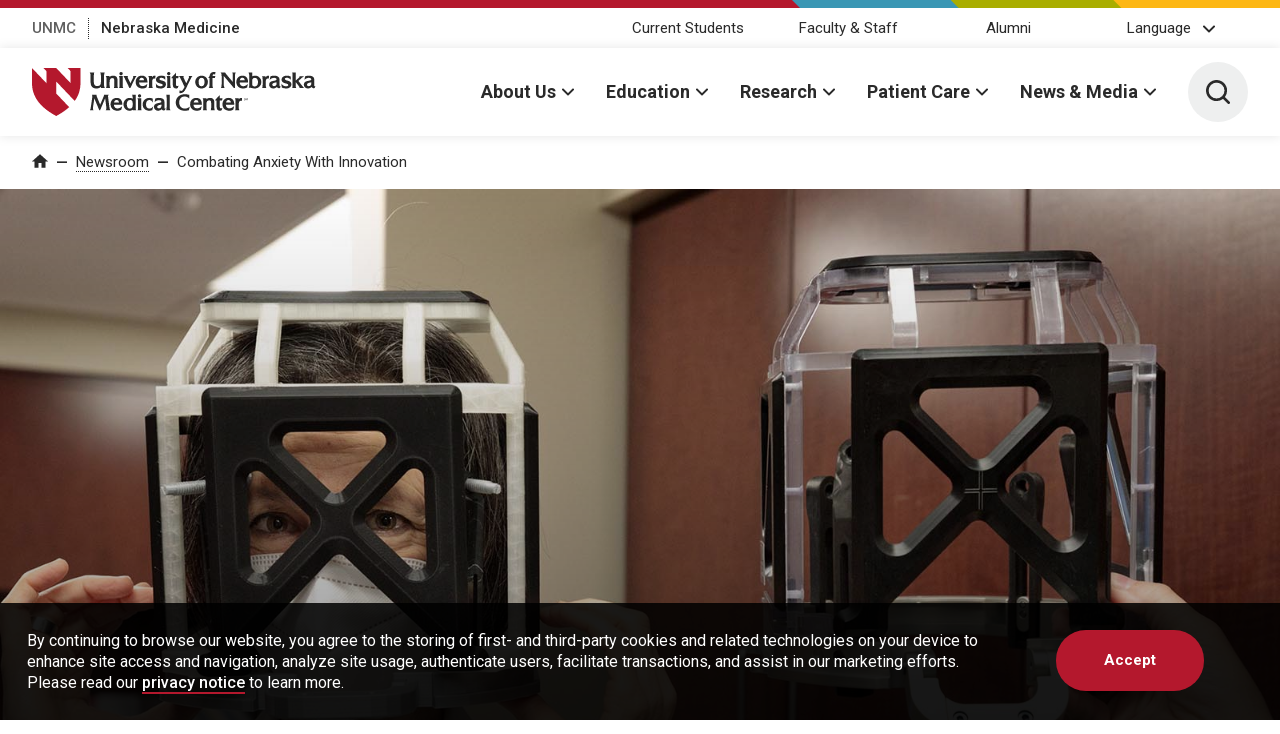

--- FILE ---
content_type: text/html; charset=UTF-8
request_url: https://www.unmc.edu/newsroom/2022/06/02/combating-anxiety-with-innovation/
body_size: 36173
content:
<!DOCTYPE html>
<html xmlns="http://www.w3.org/1999/xhtml" lang="en">
	<head>
		<title>Combating Anxiety With Innovation | Newsroom | University of Nebraska Medical Center</title>
		<meta charset="utf-8"/>
		<meta content="ie=edge" http-equiv="x-ua-compatible"/>

		<meta content="width=device-width,initial-scale=1,minimum-scale=1" name="viewport"/>

		<script>					(function(w,d,s,l,i){w[l]=w[l]||[];w[l].push({'gtm.start':
					new Date().getTime(),event:'gtm.js'});var f=d.getElementsByTagName(s)[0],
					j=d.createElement(s),dl=l!='dataLayer'?'&l='+l:'';j.async=true;j.src=
					'https://www.googletagmanager.com/gtm.js?id='+i+dl;f.parentNode.insertBefore(j,f);
					})(window,document,'script','dataLayer','GTM-WCGJSRG');
					</script>		<link href="https://fonts.gstatic.com" rel="preconnect"/>
		<link href="https://fonts.googleapis.com/css2?family=Roboto:wght@300;400;500;700&display=swap" rel="stylesheet"/>
		<script defer="defer" src="https://www.unmc.edu/assets-lave/js/min/vendor/main.js" type="text/javascript"></script>
		<link href="https://www.unmc.edu/assets-lave/css/min/vendor/main.css" rel="stylesheet"/>
		<link href="https://www.unmc.edu/assets-lave/css/min/global.css" rel="stylesheet"/>
		
		<meta name='robots' content='index, follow, max-image-preview:large, max-snippet:-1, max-video-preview:-1' />

	<!-- This site is optimized with the Yoast SEO plugin v26.6 - https://yoast.com/wordpress/plugins/seo/ -->
	<meta name="description" content="UNMC innovators are using simulation and 3D printing to both screen and prepare patients for deep brain stimulation surgery." />
	<link rel="canonical" href="https://www.unmc.edu/newsroom/2022/06/02/combating-anxiety-with-innovation/" />
	<meta property="og:locale" content="en_US" />
	<meta property="og:type" content="article" />
	<meta property="og:title" content="Combating Anxiety With Innovation" />
	<meta property="og:description" content="UNMC innovators are using simulation and 3D printing to both screen and prepare patients for deep brain stimulation surgery." />
	<meta property="og:url" content="https://www.unmc.edu/newsroom/2022/06/02/combating-anxiety-with-innovation/" />
	<meta property="og:site_name" content="Newsroom" />
	<meta property="article:publisher" content="https://www.facebook.com/unmcedu" />
	<meta property="article:published_time" content="2022-06-02T05:00:00+00:00" />
	<meta property="article:modified_time" content="2023-09-22T18:22:03+00:00" />
	<meta property="og:image" content="https://www.unmc.edu/newsroom/wp-content/uploads/2022/06/story-frame-hero-900x600-1.jpg" />
	<meta property="og:image:width" content="900" />
	<meta property="og:image:height" content="600" />
	<meta property="og:image:type" content="image/jpeg" />
	<meta name="author" content="John Keenan" />
	<meta name="twitter:card" content="summary_large_image" />
	<meta name="twitter:creator" content="@unmc" />
	<meta name="twitter:site" content="@unmc" />
	<meta name="twitter:label1" content="Written by" />
	<meta name="twitter:data1" content="John Keenan" />
	<script type="application/ld+json" class="yoast-schema-graph">{"@context":"https://schema.org","@graph":[{"@type":"Article","@id":"https://www.unmc.edu/newsroom/2022/06/02/combating-anxiety-with-innovation/#article","isPartOf":{"@id":"https://www.unmc.edu/newsroom/2022/06/02/combating-anxiety-with-innovation/"},"author":{"name":"John Keenan","@id":"https://www.unmc.edu/newsroom/#/schema/person/59c9598a54f1a531c30cccc1d010ac17"},"headline":"Combating Anxiety With Innovation","datePublished":"2022-06-02T05:00:00+00:00","dateModified":"2023-09-22T18:22:03+00:00","mainEntityOfPage":{"@id":"https://www.unmc.edu/newsroom/2022/06/02/combating-anxiety-with-innovation/"},"wordCount":4,"publisher":{"@id":"https://www.unmc.edu/newsroom/#organization"},"image":{"@id":"https://www.unmc.edu/newsroom/2022/06/02/combating-anxiety-with-innovation/#primaryimage"},"thumbnailUrl":"https://www.unmc.edu/newsroom/wp-content/uploads/2022/06/story-frame-hero-900x600-1.jpg","inLanguage":"en-US"},{"@type":"WebPage","@id":"https://www.unmc.edu/newsroom/2022/06/02/combating-anxiety-with-innovation/","url":"https://www.unmc.edu/newsroom/2022/06/02/combating-anxiety-with-innovation/","name":"Combating Anxiety With Innovation","isPartOf":{"@id":"https://www.unmc.edu/newsroom/#website"},"primaryImageOfPage":{"@id":"https://www.unmc.edu/newsroom/2022/06/02/combating-anxiety-with-innovation/#primaryimage"},"image":{"@id":"https://www.unmc.edu/newsroom/2022/06/02/combating-anxiety-with-innovation/#primaryimage"},"thumbnailUrl":"https://www.unmc.edu/newsroom/wp-content/uploads/2022/06/story-frame-hero-900x600-1.jpg","datePublished":"2022-06-02T05:00:00+00:00","dateModified":"2023-09-22T18:22:03+00:00","description":"UNMC innovators are using simulation and 3D printing to both screen and prepare patients for deep brain stimulation surgery.","breadcrumb":{"@id":"https://www.unmc.edu/newsroom/2022/06/02/combating-anxiety-with-innovation/#breadcrumb"},"inLanguage":"en-US","potentialAction":[{"@type":"ReadAction","target":["https://www.unmc.edu/newsroom/2022/06/02/combating-anxiety-with-innovation/"]}]},{"@type":"ImageObject","inLanguage":"en-US","@id":"https://www.unmc.edu/newsroom/2022/06/02/combating-anxiety-with-innovation/#primaryimage","url":"https://www.unmc.edu/newsroom/wp-content/uploads/2022/06/story-frame-hero-900x600-1.jpg","contentUrl":"https://www.unmc.edu/newsroom/wp-content/uploads/2022/06/story-frame-hero-900x600-1.jpg","width":900,"height":600,"caption":"Aviva Abosch, MD, PhD wearing the 3D printed frame with the real, much more expensive frame on the right."},{"@type":"BreadcrumbList","@id":"https://www.unmc.edu/newsroom/2022/06/02/combating-anxiety-with-innovation/#breadcrumb","itemListElement":[{"@type":"ListItem","position":1,"name":"Home","item":"https://www.unmc.edu/newsroom/"},{"@type":"ListItem","position":2,"name":"Combating Anxiety With Innovation"}]},{"@type":"WebSite","@id":"https://www.unmc.edu/newsroom/#website","url":"https://www.unmc.edu/newsroom/","name":"Newsroom","description":"","publisher":{"@id":"https://www.unmc.edu/newsroom/#organization"},"potentialAction":[{"@type":"SearchAction","target":{"@type":"EntryPoint","urlTemplate":"https://www.unmc.edu/newsroom/?s={search_term_string}"},"query-input":{"@type":"PropertyValueSpecification","valueRequired":true,"valueName":"search_term_string"}}],"inLanguage":"en-US"},{"@type":"Organization","@id":"https://www.unmc.edu/newsroom/#organization","name":"UNMC","url":"https://www.unmc.edu/newsroom/","logo":{"@type":"ImageObject","inLanguage":"en-US","@id":"https://www.unmc.edu/newsroom/#/schema/logo/image/","url":"https://www.unmc.edu/newsroom/wp-content/uploads/2022/08/overview-1.png","contentUrl":"https://www.unmc.edu/newsroom/wp-content/uploads/2022/08/overview-1.png","width":500,"height":153,"caption":"UNMC"},"image":{"@id":"https://www.unmc.edu/newsroom/#/schema/logo/image/"},"sameAs":["https://www.facebook.com/unmcedu","https://x.com/unmc","https://instagram.com/iamunmc","https://www.youtube.com/user/UNMCEDU"]},{"@type":"Person","@id":"https://www.unmc.edu/newsroom/#/schema/person/59c9598a54f1a531c30cccc1d010ac17","name":"John Keenan","url":"https://www.unmc.edu/newsroom/author/02e74f10e0327ad868d138f2b4fdd6f0/"}]}</script>
	<!-- / Yoast SEO plugin. -->


<link rel="alternate" title="oEmbed (JSON)" type="application/json+oembed" href="https://www.unmc.edu/newsroom/wp-json/oembed/1.0/embed?url=https%3A%2F%2Fwww.unmc.edu%2Fnewsroom%2F2022%2F06%2F02%2Fcombating-anxiety-with-innovation%2F" />
<link rel="alternate" title="oEmbed (XML)" type="text/xml+oembed" href="https://www.unmc.edu/newsroom/wp-json/oembed/1.0/embed?url=https%3A%2F%2Fwww.unmc.edu%2Fnewsroom%2F2022%2F06%2F02%2Fcombating-anxiety-with-innovation%2F&#038;format=xml" />
<style id='wp-img-auto-sizes-contain-inline-css' type='text/css'>
img:is([sizes=auto i],[sizes^="auto," i]){contain-intrinsic-size:3000px 1500px}
/*# sourceURL=wp-img-auto-sizes-contain-inline-css */
</style>
<style id='wp-emoji-styles-inline-css' type='text/css'>

	img.wp-smiley, img.emoji {
		display: inline !important;
		border: none !important;
		box-shadow: none !important;
		height: 1em !important;
		width: 1em !important;
		margin: 0 0.07em !important;
		vertical-align: -0.1em !important;
		background: none !important;
		padding: 0 !important;
	}
/*# sourceURL=wp-emoji-styles-inline-css */
</style>
<style id='wp-block-library-inline-css' type='text/css'>
:root{--wp-block-synced-color:#7a00df;--wp-block-synced-color--rgb:122,0,223;--wp-bound-block-color:var(--wp-block-synced-color);--wp-editor-canvas-background:#ddd;--wp-admin-theme-color:#007cba;--wp-admin-theme-color--rgb:0,124,186;--wp-admin-theme-color-darker-10:#006ba1;--wp-admin-theme-color-darker-10--rgb:0,107,160.5;--wp-admin-theme-color-darker-20:#005a87;--wp-admin-theme-color-darker-20--rgb:0,90,135;--wp-admin-border-width-focus:2px}@media (min-resolution:192dpi){:root{--wp-admin-border-width-focus:1.5px}}.wp-element-button{cursor:pointer}:root .has-very-light-gray-background-color{background-color:#eee}:root .has-very-dark-gray-background-color{background-color:#313131}:root .has-very-light-gray-color{color:#eee}:root .has-very-dark-gray-color{color:#313131}:root .has-vivid-green-cyan-to-vivid-cyan-blue-gradient-background{background:linear-gradient(135deg,#00d084,#0693e3)}:root .has-purple-crush-gradient-background{background:linear-gradient(135deg,#34e2e4,#4721fb 50%,#ab1dfe)}:root .has-hazy-dawn-gradient-background{background:linear-gradient(135deg,#faaca8,#dad0ec)}:root .has-subdued-olive-gradient-background{background:linear-gradient(135deg,#fafae1,#67a671)}:root .has-atomic-cream-gradient-background{background:linear-gradient(135deg,#fdd79a,#004a59)}:root .has-nightshade-gradient-background{background:linear-gradient(135deg,#330968,#31cdcf)}:root .has-midnight-gradient-background{background:linear-gradient(135deg,#020381,#2874fc)}:root{--wp--preset--font-size--normal:16px;--wp--preset--font-size--huge:42px}.has-regular-font-size{font-size:1em}.has-larger-font-size{font-size:2.625em}.has-normal-font-size{font-size:var(--wp--preset--font-size--normal)}.has-huge-font-size{font-size:var(--wp--preset--font-size--huge)}.has-text-align-center{text-align:center}.has-text-align-left{text-align:left}.has-text-align-right{text-align:right}.has-fit-text{white-space:nowrap!important}#end-resizable-editor-section{display:none}.aligncenter{clear:both}.items-justified-left{justify-content:flex-start}.items-justified-center{justify-content:center}.items-justified-right{justify-content:flex-end}.items-justified-space-between{justify-content:space-between}.screen-reader-text{border:0;clip-path:inset(50%);height:1px;margin:-1px;overflow:hidden;padding:0;position:absolute;width:1px;word-wrap:normal!important}.screen-reader-text:focus{background-color:#ddd;clip-path:none;color:#444;display:block;font-size:1em;height:auto;left:5px;line-height:normal;padding:15px 23px 14px;text-decoration:none;top:5px;width:auto;z-index:100000}html :where(.has-border-color){border-style:solid}html :where([style*=border-top-color]){border-top-style:solid}html :where([style*=border-right-color]){border-right-style:solid}html :where([style*=border-bottom-color]){border-bottom-style:solid}html :where([style*=border-left-color]){border-left-style:solid}html :where([style*=border-width]){border-style:solid}html :where([style*=border-top-width]){border-top-style:solid}html :where([style*=border-right-width]){border-right-style:solid}html :where([style*=border-bottom-width]){border-bottom-style:solid}html :where([style*=border-left-width]){border-left-style:solid}html :where(img[class*=wp-image-]){height:auto;max-width:100%}:where(figure){margin:0 0 1em}html :where(.is-position-sticky){--wp-admin--admin-bar--position-offset:var(--wp-admin--admin-bar--height,0px)}@media screen and (max-width:600px){html :where(.is-position-sticky){--wp-admin--admin-bar--position-offset:0px}}

/*# sourceURL=wp-block-library-inline-css */
</style><style id='global-styles-inline-css' type='text/css'>
:root{--wp--preset--aspect-ratio--square: 1;--wp--preset--aspect-ratio--4-3: 4/3;--wp--preset--aspect-ratio--3-4: 3/4;--wp--preset--aspect-ratio--3-2: 3/2;--wp--preset--aspect-ratio--2-3: 2/3;--wp--preset--aspect-ratio--16-9: 16/9;--wp--preset--aspect-ratio--9-16: 9/16;--wp--preset--color--black: #000000;--wp--preset--color--cyan-bluish-gray: #abb8c3;--wp--preset--color--white: #ffffff;--wp--preset--color--pale-pink: #f78da7;--wp--preset--color--vivid-red: #cf2e2e;--wp--preset--color--luminous-vivid-orange: #ff6900;--wp--preset--color--luminous-vivid-amber: #fcb900;--wp--preset--color--light-green-cyan: #7bdcb5;--wp--preset--color--vivid-green-cyan: #00d084;--wp--preset--color--pale-cyan-blue: #8ed1fc;--wp--preset--color--vivid-cyan-blue: #0693e3;--wp--preset--color--vivid-purple: #9b51e0;--wp--preset--gradient--vivid-cyan-blue-to-vivid-purple: linear-gradient(135deg,rgb(6,147,227) 0%,rgb(155,81,224) 100%);--wp--preset--gradient--light-green-cyan-to-vivid-green-cyan: linear-gradient(135deg,rgb(122,220,180) 0%,rgb(0,208,130) 100%);--wp--preset--gradient--luminous-vivid-amber-to-luminous-vivid-orange: linear-gradient(135deg,rgb(252,185,0) 0%,rgb(255,105,0) 100%);--wp--preset--gradient--luminous-vivid-orange-to-vivid-red: linear-gradient(135deg,rgb(255,105,0) 0%,rgb(207,46,46) 100%);--wp--preset--gradient--very-light-gray-to-cyan-bluish-gray: linear-gradient(135deg,rgb(238,238,238) 0%,rgb(169,184,195) 100%);--wp--preset--gradient--cool-to-warm-spectrum: linear-gradient(135deg,rgb(74,234,220) 0%,rgb(151,120,209) 20%,rgb(207,42,186) 40%,rgb(238,44,130) 60%,rgb(251,105,98) 80%,rgb(254,248,76) 100%);--wp--preset--gradient--blush-light-purple: linear-gradient(135deg,rgb(255,206,236) 0%,rgb(152,150,240) 100%);--wp--preset--gradient--blush-bordeaux: linear-gradient(135deg,rgb(254,205,165) 0%,rgb(254,45,45) 50%,rgb(107,0,62) 100%);--wp--preset--gradient--luminous-dusk: linear-gradient(135deg,rgb(255,203,112) 0%,rgb(199,81,192) 50%,rgb(65,88,208) 100%);--wp--preset--gradient--pale-ocean: linear-gradient(135deg,rgb(255,245,203) 0%,rgb(182,227,212) 50%,rgb(51,167,181) 100%);--wp--preset--gradient--electric-grass: linear-gradient(135deg,rgb(202,248,128) 0%,rgb(113,206,126) 100%);--wp--preset--gradient--midnight: linear-gradient(135deg,rgb(2,3,129) 0%,rgb(40,116,252) 100%);--wp--preset--font-size--small: 13px;--wp--preset--font-size--medium: 20px;--wp--preset--font-size--large: 36px;--wp--preset--font-size--x-large: 42px;--wp--preset--spacing--20: 0.44rem;--wp--preset--spacing--30: 0.67rem;--wp--preset--spacing--40: 1rem;--wp--preset--spacing--50: 1.5rem;--wp--preset--spacing--60: 2.25rem;--wp--preset--spacing--70: 3.38rem;--wp--preset--spacing--80: 5.06rem;--wp--preset--shadow--natural: 6px 6px 9px rgba(0, 0, 0, 0.2);--wp--preset--shadow--deep: 12px 12px 50px rgba(0, 0, 0, 0.4);--wp--preset--shadow--sharp: 6px 6px 0px rgba(0, 0, 0, 0.2);--wp--preset--shadow--outlined: 6px 6px 0px -3px rgb(255, 255, 255), 6px 6px rgb(0, 0, 0);--wp--preset--shadow--crisp: 6px 6px 0px rgb(0, 0, 0);}:where(.is-layout-flex){gap: 0.5em;}:where(.is-layout-grid){gap: 0.5em;}body .is-layout-flex{display: flex;}.is-layout-flex{flex-wrap: wrap;align-items: center;}.is-layout-flex > :is(*, div){margin: 0;}body .is-layout-grid{display: grid;}.is-layout-grid > :is(*, div){margin: 0;}:where(.wp-block-columns.is-layout-flex){gap: 2em;}:where(.wp-block-columns.is-layout-grid){gap: 2em;}:where(.wp-block-post-template.is-layout-flex){gap: 1.25em;}:where(.wp-block-post-template.is-layout-grid){gap: 1.25em;}.has-black-color{color: var(--wp--preset--color--black) !important;}.has-cyan-bluish-gray-color{color: var(--wp--preset--color--cyan-bluish-gray) !important;}.has-white-color{color: var(--wp--preset--color--white) !important;}.has-pale-pink-color{color: var(--wp--preset--color--pale-pink) !important;}.has-vivid-red-color{color: var(--wp--preset--color--vivid-red) !important;}.has-luminous-vivid-orange-color{color: var(--wp--preset--color--luminous-vivid-orange) !important;}.has-luminous-vivid-amber-color{color: var(--wp--preset--color--luminous-vivid-amber) !important;}.has-light-green-cyan-color{color: var(--wp--preset--color--light-green-cyan) !important;}.has-vivid-green-cyan-color{color: var(--wp--preset--color--vivid-green-cyan) !important;}.has-pale-cyan-blue-color{color: var(--wp--preset--color--pale-cyan-blue) !important;}.has-vivid-cyan-blue-color{color: var(--wp--preset--color--vivid-cyan-blue) !important;}.has-vivid-purple-color{color: var(--wp--preset--color--vivid-purple) !important;}.has-black-background-color{background-color: var(--wp--preset--color--black) !important;}.has-cyan-bluish-gray-background-color{background-color: var(--wp--preset--color--cyan-bluish-gray) !important;}.has-white-background-color{background-color: var(--wp--preset--color--white) !important;}.has-pale-pink-background-color{background-color: var(--wp--preset--color--pale-pink) !important;}.has-vivid-red-background-color{background-color: var(--wp--preset--color--vivid-red) !important;}.has-luminous-vivid-orange-background-color{background-color: var(--wp--preset--color--luminous-vivid-orange) !important;}.has-luminous-vivid-amber-background-color{background-color: var(--wp--preset--color--luminous-vivid-amber) !important;}.has-light-green-cyan-background-color{background-color: var(--wp--preset--color--light-green-cyan) !important;}.has-vivid-green-cyan-background-color{background-color: var(--wp--preset--color--vivid-green-cyan) !important;}.has-pale-cyan-blue-background-color{background-color: var(--wp--preset--color--pale-cyan-blue) !important;}.has-vivid-cyan-blue-background-color{background-color: var(--wp--preset--color--vivid-cyan-blue) !important;}.has-vivid-purple-background-color{background-color: var(--wp--preset--color--vivid-purple) !important;}.has-black-border-color{border-color: var(--wp--preset--color--black) !important;}.has-cyan-bluish-gray-border-color{border-color: var(--wp--preset--color--cyan-bluish-gray) !important;}.has-white-border-color{border-color: var(--wp--preset--color--white) !important;}.has-pale-pink-border-color{border-color: var(--wp--preset--color--pale-pink) !important;}.has-vivid-red-border-color{border-color: var(--wp--preset--color--vivid-red) !important;}.has-luminous-vivid-orange-border-color{border-color: var(--wp--preset--color--luminous-vivid-orange) !important;}.has-luminous-vivid-amber-border-color{border-color: var(--wp--preset--color--luminous-vivid-amber) !important;}.has-light-green-cyan-border-color{border-color: var(--wp--preset--color--light-green-cyan) !important;}.has-vivid-green-cyan-border-color{border-color: var(--wp--preset--color--vivid-green-cyan) !important;}.has-pale-cyan-blue-border-color{border-color: var(--wp--preset--color--pale-cyan-blue) !important;}.has-vivid-cyan-blue-border-color{border-color: var(--wp--preset--color--vivid-cyan-blue) !important;}.has-vivid-purple-border-color{border-color: var(--wp--preset--color--vivid-purple) !important;}.has-vivid-cyan-blue-to-vivid-purple-gradient-background{background: var(--wp--preset--gradient--vivid-cyan-blue-to-vivid-purple) !important;}.has-light-green-cyan-to-vivid-green-cyan-gradient-background{background: var(--wp--preset--gradient--light-green-cyan-to-vivid-green-cyan) !important;}.has-luminous-vivid-amber-to-luminous-vivid-orange-gradient-background{background: var(--wp--preset--gradient--luminous-vivid-amber-to-luminous-vivid-orange) !important;}.has-luminous-vivid-orange-to-vivid-red-gradient-background{background: var(--wp--preset--gradient--luminous-vivid-orange-to-vivid-red) !important;}.has-very-light-gray-to-cyan-bluish-gray-gradient-background{background: var(--wp--preset--gradient--very-light-gray-to-cyan-bluish-gray) !important;}.has-cool-to-warm-spectrum-gradient-background{background: var(--wp--preset--gradient--cool-to-warm-spectrum) !important;}.has-blush-light-purple-gradient-background{background: var(--wp--preset--gradient--blush-light-purple) !important;}.has-blush-bordeaux-gradient-background{background: var(--wp--preset--gradient--blush-bordeaux) !important;}.has-luminous-dusk-gradient-background{background: var(--wp--preset--gradient--luminous-dusk) !important;}.has-pale-ocean-gradient-background{background: var(--wp--preset--gradient--pale-ocean) !important;}.has-electric-grass-gradient-background{background: var(--wp--preset--gradient--electric-grass) !important;}.has-midnight-gradient-background{background: var(--wp--preset--gradient--midnight) !important;}.has-small-font-size{font-size: var(--wp--preset--font-size--small) !important;}.has-medium-font-size{font-size: var(--wp--preset--font-size--medium) !important;}.has-large-font-size{font-size: var(--wp--preset--font-size--large) !important;}.has-x-large-font-size{font-size: var(--wp--preset--font-size--x-large) !important;}
/*# sourceURL=global-styles-inline-css */
</style>

<style id='classic-theme-styles-inline-css' type='text/css'>
/*! This file is auto-generated */
.wp-block-button__link{color:#fff;background-color:#32373c;border-radius:9999px;box-shadow:none;text-decoration:none;padding:calc(.667em + 2px) calc(1.333em + 2px);font-size:1.125em}.wp-block-file__button{background:#32373c;color:#fff;text-decoration:none}
/*# sourceURL=/wp-includes/css/classic-themes.min.css */
</style>
<link rel='stylesheet' id='parent-style-css' href='https://www.unmc.edu/newsroom/wp-content/themes/unmc-lave/style.css?ver=6.0.3' type='text/css' media='all' />
<link rel='stylesheet' id='style-css' href='https://www.unmc.edu/newsroom/wp-content/themes/unmc-lave-news/style.css?ver=2.5.7' type='text/css' media='all' />
<link rel='stylesheet' id='newsletter-css' href='https://www.unmc.edu/newsroom/wp-content/plugins/newsletter/style.css?ver=9.1.0' type='text/css' media='all' />
<script type="text/javascript" src="https://www.unmc.edu/newsroom/wp-includes/js/jquery/jquery.min.js?ver=3.7.1" id="jquery-core-js"></script>
<script type="text/javascript" src="https://www.unmc.edu/newsroom/wp-includes/js/jquery/jquery-migrate.min.js?ver=3.4.1" id="jquery-migrate-js"></script>
<script type="text/javascript" src="https://www.unmc.edu/newsroom/wp-content/themes/unmc-lave/js/wp-lave.js?ver=6.0.3" id="wp-lave-js"></script>
<link rel="https://api.w.org/" href="https://www.unmc.edu/newsroom/wp-json/" /><link rel="alternate" title="JSON" type="application/json" href="https://www.unmc.edu/newsroom/wp-json/wp/v2/posts/98479" /><link rel="EditURI" type="application/rsd+xml" title="RSD" href="https://www.unmc.edu/newsroom/xmlrpc.php?rsd" />
<link rel='shortlink' href='https://www.unmc.edu/newsroom/?p=98479' />

                
        <link rel="apple-touch-icon" sizes="180x180" href="https://www.unmc.edu/_images/favicons/apple-touch-icon.png">
<link rel="icon" type="image/png" sizes="32x32" href="https://www.unmc.edu/_images/favicons/favicon-32x32.png">
<link rel="icon" type="image/png" sizes="16x16" href="https://www.unmc.edu/_images/favicons/favicon-16x16.png">
<link rel="manifest" href="https://www.unmc.edu/site.webmanifest">
        
    
		<style type="text/css" id="wp-custom-css">
			.comment-panel {clear:both;
}

#share_container {
margin-top:-3rem;
margin-bottom:3rem;
}

.wp-block-gallery.has-nested-images figure.wp-block-image figcaption {background: none; color: unset; padding: 1em 0.5em 1em 0; scrollbar-color: unset; scrollbar-gutter: unset; scrollbar-width: unset; text-align: left; text-shadow: none; will-change: unset; overflow: unset; position: unset; max-height: unset; font-size: 0.9375rem;}

.wp-block-gallery.has-nested-images figure.wp-block-image:has(figcaption):before
{-webkit-backdrop-filter: unset; backdrop-filter: unset;}

.single-post .hero {margin-bottom:0; padding-bottom:0;}

.entry-content .inset {margin-top:0;}

/*.inset__container {width:auto;}*/

.wp-block-gallery {margin:0;}


.bio-card h2 {font-weight:700!important;
}

.sidebar .widget_search {
    margin: 1rem 0;
}

.comment-list .comment {padding:20px!important;}

.comment-panel {
margin-top:3rem;
}
.comment-panel .comment-respond {
padding-top: 1rem;
}
.comment-panel .comment-respond small {
font-size: 50%;
margin-left:1rem;

}

.bio-card p label {display:none;
}

.main__header {
	margin-bottom:0;
}

.wp-block-separator {
margin: 3rem auto;
border: 0;
border-top: 0.0625rem dotted;
}

.sidebar-content a, .entry-content .inset__container a, .entry-content .inset__container a span {
color:inherit!important;
text-decoration:none!important;
}


.entry-content .wp-block-image figcaption, .photo-caption {
	font-size: 0.9375rem;
	font-style: normal;
	font-weight: 700;
	letter-spacing: normal;
	line-height: 1.4;
	text-transform: none;
	border-bottom: 0.0625rem dotted rgb(0, 0, 0);
	border-bottom: 0.0625rem dotted rgb(var(--black));
	padding-bottom: 1rem;
	margin-top: 1rem;
}

.main__side .byline {
	margin-bottom:3rem;
	margin-top: 1rem;
}

@media (max-width: 40em){
	.entry-content .wp-block-image .alignright, .entry-content .wp-block-image .alignright img, .entry-content .wp-block-image .alignleft, .entry-content .wp-block-image .alignleft img {width:100%;}
}

.callout {
	padding:2rem;
	margin-bottom:1em;
	background: rgb(238, 239, 239);
  background: rgb(var(--gray-lt));
}
.callout :first-child {
	margin-top:0;
}
.callout :last-child {
	margin-bottom:0;
}
@media (min-width: 48em){
	.callout {
		float:right;
		width:50%;
		margin-left:1em;
	}
}

.wp-block-quote {
	width: calc(100% - 4rem);
	max-width: 48rem;
	margin:3rem auto;
}

.wp-block-quote p {
  font-size: 2.125rem;
}
.wp-block-quote::before {
	position: absolute;
    content: '';
    left: -2rem;
    top: 0;
    bottom: 0;
    width: 0.625rem;
    background-color: rgb(180, 24, 45);
    background-color: rgb(var(--red));
}
.wp-block-quote cite {
	font-size: .75em;
	font-weight: 400;
	font-style:normal;
}

.is-type-video .wp-block-embed__wrapper {
	padding-bottom: 56.25%;
	position: relative;
	clear:both;
}
.is-type-video .wp-block-embed__wrapper iframe {
	position: absolute;
	top: 0;
	left: 0;
	width: 100%;
	height: 100%;
}

.color-block-support-panel, .typography-block-support-panel {display:none;}

.embed-container {
    position: relative;
    padding-bottom: 56.25%;
    height: 0;
    overflow: hidden;
    max-width: 100%;
    height: auto;
    margin-bottom: 1.42857rem;
}
.embed-container iframe {
    position: absolute;
    top: 0;
    left: 0;
    width: 100%;
    height: 100%;
}


/* Old Callout */
.callout-right, .callout-left {
	font-size: 0.9em;
	width: 275px; 
	padding: 15px;
	background-color: #F3F3F3;
}
.callout-right :first-child, .callout-left :first-child {
	margin-top:0;
}
.callout-right-lg, .callout-left-lg {
	font-size: 0.9em;
	width: 400px;
	padding: 15px;
	background-color: #F3F3F3;
}
.callout-right, .callout-right-lg {
	float:right; 
	margin: 0 0 20px 20px;
}
.callout-left, .callout-left-lg {
	float:left; 
	margin: 0 20px 20px 0;
}
.callout-right p:last-child, .callout-left p:last-child, .callout-right-lg p:last-child, .callout-left-lg p:last-child {
	margin-bottom: 0;
}
 @media only screen and (max-width: 30em) {
 	.callout-right, .callout-left, .callout-right-lg, .callout-left-lg {
		width: 100%;
	}
}
/* Old Callout End */

/* Old List Grid */
[class*="block-grid-"] {
    display: block;
    padding: 0;
    margin: 0 -1.07143rem;
}
[class*="block-grid-"]:before, [class*="block-grid-"]:after {
    content: " ";
    display: table;
}
[class*="block-grid-"]>li {
    display: block;
    height: auto;
    float: left;
    padding: 0 1.07143rem 1.42857rem;
}

.small-block-grid-1>li {
    width: 100%;
    list-style: none;
}
.small-block-grid-1>li::before {
    content: none;
}
.small-block-grid-1>li:nth-of-type(1n) {
    clear: none;
}
.small-block-grid-1>li:nth-of-type(1n+1) {
    clear: both;
}

@media only screen and (min-width: 40.063em) {
.medium-block-grid-2>li {
    width: 50%;
    list-style: none;
}
.medium-block-grid-2>li::before  {
    content: none;
}
.medium-block-grid-2>li:nth-of-type(1n) {
    clear: none;
}
.medium-block-grid-2>li:nth-of-type(2n+1) {
    clear: both;
}
}

@media only screen and (min-width: 64em) {
.large-block-grid-2>li {
    width: 50%;
    list-style: none;
}
.large-block-grid-2>li::before  {
    content: none;
}
.large-block-grid-2>li:nth-of-type(1n) {
    clear: none;
}
.large-block-grid-2>li:nth-of-type(2n+1) {
    clear: both;
}
}

/* Tag list */
.unmc-tag-feed-list li p {
font-size: 0.9375rem;
margin-top: 0.25rem;

}
.unmc-tag-feed-list li p a {
border-bottom:none;
font-weight:normal;
pointer-events: none;
cursor: default;
}


/* Old List Grid end */

/*
.listing-item__category a {border-bottom:none;}
.listing-item__category a:hover {
	border-bottom: 0.25rem solid rgb(180,24,45);
	border-bottom: 0.25rem solid rgb(var(--red));
}
*/		</style>
				
	</head>
	<body class="wp-singular post-template-default single single-post postid-98479 single-format-standard wp-theme-unmc-lave wp-child-theme-unmc-lave-news">
							<!-- Google Tag Manager (noscript) -->
					<noscript><iframe src="https://www.googletagmanager.com/ns.html?id=GTM-WCGJSRG"
					height="0" width="0" style="display:none;visibility:hidden"></iframe></noscript>
					<!-- End Google Tag Manager (noscript) -->
					







    
    
	    	
    
                
                
        






            
        
        
            
        

    
            <div class="preheader">
            <div class="preheader__top">
		<div class="preheader__shapes"></div>
	</div>
	<div class="preheader__container">
		<nav>
		    <ul class="preheader__links">
    			        			            		    <li>
            				<a href="https://www.unmc.edu" target="_top">UNMC</a>
            			</li>
            		    			        			            		    <li>
            				<a href="https://www.nebraskamed.com" target="_blank" aria-label="Nebraska Medicine, opens in a new window">Nebraska Medicine</a>
            			</li>
            		    					    </ul>
		</nav>
		    		<nav>
    		    <ul class="preheader__audience">
        			            			                			<li>
                        	                            			                            			<a href="https://www.unmc.edu/audience/students.html" target="_top">Current Students</a>
                            		                        		                        	</li>
                		                			<li>
                        	                            			                            			<a href="https://www.unmc.edu/audience/facstaff.html" target="_top">Faculty &amp; Staff</a>
                            		                        		                        	</li>
                		                			<li>
                        	                            			                            		    <a href="https://www.unmc.edu/alumni" target="_top">Alumni</a>
                            		                        		                        	</li>
                		                	                	        			    <li>
        			        <button class="preheader__audience-dropdown" data-popup="" aria-expanded="false">Language</button>
                            <ul class="preheader__audience-dropdown-menu">
                                            			            <li>
                                        <a href="#" class="unmc_translate_select" data-lang="am">Amharic</a>
                                    </li>
                                            			            <li>
                                        <a href="#" class="unmc_translate_select" data-lang="ar">Arabic</a>
                                    </li>
                                            			            <li>
                                        <a href="#" class="unmc_translate_select" data-lang="zh-CN">Chinese (Simplified)</a>
                                    </li>
                                            			            <li>
                                        <a href="#" class="unmc_translate_select" data-lang="en">English</a>
                                    </li>
                                            			            <li>
                                        <a href="#" class="unmc_translate_select" data-lang="my">Myanmar (Burmese)</a>
                                    </li>
                                            			            <li>
                                        <a href="#" class="unmc_translate_select" data-lang="ne">Nepali</a>
                                    </li>
                                            			            <li>
                                        <a href="#" class="unmc_translate_select" data-lang="fa">Persian</a>
                                    </li>
                                            			            <li>
                                        <a href="#" class="unmc_translate_select" data-lang="so">Somali</a>
                                    </li>
                                            			            <li>
                                        <a href="#" class="unmc_translate_select" data-lang="es">Spanish</a>
                                    </li>
                                            			            <li>
                                        <a href="#" class="unmc_translate_select" data-lang="su">Sundanese</a>
                                    </li>
                                            			            <li>
                                        <a href="#" class="unmc_translate_select" data-lang="sw">Swahili</a>
                                    </li>
                                            			            <li>
                                        <a href="#" class="unmc_translate_select" data-lang="vi">Vietnamese</a>
                                    </li>
                                                                <li class="gtranslate_li">
                                    Powered by<br /><a aria-label="Google Translate, opens in a new window" target="_blank" href="https://translate.google.com">Google Translate</a>
                                </li>
                            </ul>
                            
                            <script type="text/javascript">
                            	jQuery(function() {
                            		jQuery('.unmc_translate_select').click(function(e) {
                            			e.preventDefault();
                            			var lang = jQuery(this).data('lang');
                            			if (lang == 'en' || lang == '') {
                            				document.cookie = "googtrans=; path=/; domain=unmc.edu; expires=Thu, 01 Jan 1970 00:00:01 GMT;";
                            				document.cookie = "googtrans=; path=/; expires=Thu, 01 Jan 1970 00:00:01 GMT;";
                            			} else {
                            				document.cookie = "googtrans=/en/"+lang+"; path=/; domain=unmc.edu;";
                            				document.cookie = "googtrans=/en/"+lang+"; path=/;";
                            			}
                            			location.reload();
                            			return false;
                            		});
                            	});
                            
                                function googleTranslateElementInit() {
                                    new google.translate.TranslateElement({
                                            pageLanguage: "en",
                                            includedLanguages: "am,ar,zh-CN,en,my,ne,fa,so,es,su,sw,vi,",
                                            layout: google.translate.TranslateElement.InlineLayout.SIMPLE
                                        }
                                    );
                                }
                            </script>
                            
                            <script src="https://translate.google.com/translate_a/element.js?cb=googleTranslateElementInit" defer="defer" type="text/javascript"></script>
                        </li>
        			        		</ul>
        	</nav>
    		</div>
    </div>
    <header class="header">
        <div class="header__container">
            <a class="header__logo" href="https://www.unmc.edu">
    			<span class="screen-reader-text">University of Nebraska Medical Center</span>
    			<span class="svg svg--lockup">
    				<svg viewBox="0 0 422 72" xmlns="http://www.w3.org/2000/svg"><path class="svg--lockup__emblem" d="M52.941 0l4.434 4.711v18L36 0H16.941l4.434 4.711v18L0 0v22.5C0 38.25 6.75 56.25 36 72c7.984-4.299 14.288-8.766 19.239-13.308L36 38.25v-18l27.486 29.204C70.004 40.286 72 31.061 72 22.5V0H52.941"/><path class="svg--lockup__unmc" d="M227.222 39.346c2.367 0 4.473.322 6.259.958l.243.086v5.666l-.643-.744c-.764-.883-3.052-2.553-6.245-2.553-5.968 0-8.094 4.598-8.094 8.9 0 4.443 2.244 9.191 8.545 9.191 3.018 0 5.102-1.435 6.346-2.293l.795-.547-1.318 5.355-.222.049c-2.181.484-3.992.719-5.537.719-8.342 0-13.732-4.87-13.732-12.409 0-7.288 5.594-12.378 13.603-12.378zm-52.956 5.457c1.875 0 3.879.641 4.906 1.023l.247.093-.179 5.971-.65-1.257c-.225-.436-1.486-2.611-4.195-2.611-3.034 0-4.994 2.619-4.994 6.672 0 3.854 1.879 6.156 5.027 6.156 2.9 0 4.681-2.074 4.755-2.162l1.075-1.277-1.585 5.78-.158.071c-1.256.562-2.742.871-4.185.871-6.855 0-9.923-4.789-9.923-9.536 0-6.05 5.117-9.794 9.859-9.794zm14.392 0c5.178 0 8.148 2.099 8.148 5.758v8.072c0 2.084.158 2.225 1.256 2.249l.625.014-1.434 2.432-.087.049a3.057 3.057 0 01-1.34.336c-1.698 0-2.498-1.036-2.951-1.827-1.327 1.087-3.289 2.247-5.606 2.247-3.335 0-6.048-2.553-6.048-5.694 0-4.07 3.248-5.135 6.248-5.782l.398-.084.588-.12c2.008-.407 3.743-.758 3.743-1.892 0-1.489-1.36-2.378-3.637-2.378-2.533 0-4.357 1.358-5.689 2.35l-.773.574 1.109-5.381.203-.066a16.915 16.915 0 015.247-.857zm103.432 0c3.151 0 8.437 1.289 8.437 9.923v.367h-12.475c.119 1.677.878 5.499 5.296 5.499 1.953 0 4.024-.916 6.157-2.723l.841-.713-1.215 5.28-.114.08c-1.29.908-3.75 1.617-5.603 1.617-6.322 0-10.408-3.793-10.408-9.665 0-5.691 3.735-9.665 9.084-9.665zm-48.076 0c3.152 0 8.439 1.289 8.439 9.923v.367h-12.477c.119 1.677.878 5.499 5.298 5.499 1.95 0 4.021-.917 6.157-2.724l.841-.711-1.215 5.279-.116.081c-1.29.907-3.751 1.616-5.603 1.616-6.322 0-10.406-3.793-10.406-9.665 0-5.691 3.735-9.665 9.082-9.665zm35.005-4.353v5.063h3.987l-.662 3.348h-3.325v8.093c0 1.808.134 3.573 1.733 3.573.4 0 .787-.131 1.128-.246.098-.034.192-.065.281-.093l.674-.207-1.095 3.371-.102.071c-.589.405-1.664.71-2.501.71-3.151 0-4.886-2.171-4.886-6.113v-9.159h-2.034v-.993l.096-.106 6.706-7.312zm-124.977-.338v19.16c0 2.265.108 2.476.711 3.65l.229.446h-5.44V62.6c-.906.645-2.392 1.513-4.391 1.513-5.339 0-9.214-4.093-9.214-9.733 0-5.349 4.062-9.538 9.247-9.538 1.674 0 2.991.551 4.358 1.162v-1.635c-.015-2.277-.195-2.993-.67-3.795l-.274-.462h5.444zm-28.26 4.73c7.313 0 8.405 6.199 8.405 9.894v.307h-12.523c.106 1.661.837 5.639 5.381 5.639 1.973 0 4.065-.923 6.217-2.746l.702-.594-1.173 5.093-.095.067c-1.286.903-3.739 1.611-5.586 1.611-6.306 0-10.38-3.783-10.38-9.636 0-5.673 3.722-9.635 9.052-9.635zm78.999-4.753v18.968c.011 2.281.155 2.856.666 3.792l.295.541h-6.513l.276-.534c.423-.818.54-1.697.54-4.093V44.362c0-2.202 0-2.54-.52-3.763l-.217-.51h5.473zm59.784 4.714c6.059 0 6.357 4.928 6.371 7.176l.001.222v6.755c0 2.137.163 2.758.532 3.96l.145.474h-6.095l.149-.476c.361-1.15.532-1.912.532-3.926v-6.202c-.013-2.297-.276-4.313-2.701-4.313-2.962 0-4.284 1.929-4.284 6.253v4.52c0 1.492.161 2.482.592 3.652l.182.492h-6.035l.156-.479c.352-1.086.466-1.913.466-3.406v-8.37c-.01-3.196-.1-3.71-.711-5.109l-.224-.513h5.574v1.466c.863-.963 2.513-2.176 5.35-2.176zm46.262 0c.368 0 .74.074 1.105.219l.255.102-.438 4.586-.506-.325c-.374-.241-.661-.331-1.061-.331-2.546 0-2.927 3.312-2.927 5.285v4.165c0 2.132.093 2.917.743 4.37l.231.516h-6.559l.275-.534c.502-.973.574-1.802.574-4.352v-8.137c0-2.248-.172-3.256-.733-4.316l-.284-.538h5.559v1.626c.936-1.226 2.157-2.336 3.766-2.336zm-148.658.751v12.681c0 3.019.192 3.626.626 4.714l.168.419h-6.15l.287-.466c.426-.694.497-1.706.505-4.052l.001-8.584c0-2.36-.274-3.232-.692-4.294l-.164-.418h5.419zm-66.301-5.442v.306c0 .942.174 1.707.691 3.031l4.74 11.559 4.8-11.436c.632-1.547.759-2.201.951-3.192l.048-.247.256-.021h6.719l-.469.512c-.298.327-.599.971-.599 1.673 0 .652.05 1.328.159 2.129l1.911 14.806c.157 1.352.463 2.105.851 3.059.085.207.174.425.265.659l.163.418h-6.685l.191-.43c.32-.72.687-1.673.687-2.662 0-.278-.026-.544-.053-.82-.015-.169-.032-.34-.044-.521l-1.673-13.554-7.602 17.987H99.99l-7.365-17.763-1.932 13.065c-.087.695-.17 1.351-.17 1.962 0 .748.196 1.52.583 2.293l.221.443h-5.444l.323-.477c.724-1.072.932-1.956 1.149-3.658l2.138-15.003c.026-.251.07-.507.114-.752.056-.325.109-.631.109-.889 0-.853-.215-1.288-.464-1.791l-.329-.686h6.945zm49.769 7.836c-3.525 0-4.78 3.356-4.78 6.497 0 3.156 1.204 6.529 4.586 6.529 1.255 0 2.189-.327 2.853-.998 1.136-1.15 1.267-3.112 1.246-4.879v-1.981c.017-1.29-.084-3.125-1.153-4.208-.629-.637-1.555-.96-2.752-.96zm46.626 6.944l-2.04.451c-2.281.51-4.169 1.078-4.169 2.871 0 1.47.902 2.313 2.475 2.313 2.163 0 3.734-1.489 3.734-3.54v-2.095zm-66.675-6.944c-1.908 0-3.155 1.309-3.71 3.891h7.317c-.063-1.581-.66-3.891-3.607-3.891zm166.307.074c-1.851 0-3.067 1.262-3.619 3.755h7.152c-.076-1.55-.685-3.755-3.533-3.755zm-48.074 0c-1.852 0-3.069 1.262-3.621 3.755h7.152c-.076-1.55-.684-3.755-3.531-3.755zm72.102-2.633c.19 0 .575.032.805.282.159.174.167.368.175.487h-.413c-.02-.356-.321-.436-.603-.436-.396 0-.634.179-.634.465 0 .253.166.34.515.423.683.175.758.19.924.302.266.175.286.452.286.571 0 .508-.397.893-1.13.893-.219 0-.663-.036-.889-.326-.163-.209-.167-.44-.167-.579h.413c.008.199.032.567.69.567.595 0 .67-.368.67-.511 0-.322-.257-.385-.658-.484l-.285-.07c-.245-.064-.382-.11-.492-.184a.648.648 0 01-.298-.563c0-.584.551-.837 1.091-.837zm2.349.056l.809 2.359.829-2.359h.654v2.863h-.388V45.73l-.94 2.578h-.377l-.904-2.562v2.562h-.385v-2.863h.702zm-158.45-6.078a2.448 2.448 0 012.445 2.444c0 1.312-1.097 2.379-2.445 2.379-1.347 0-2.443-1.067-2.443-2.379 0-1.324 1.119-2.444 2.443-2.444zm65.709-27.224l-.242.521c-.168.364-.192.776-.192 1.169 0 .302.146.628.466 1.342l.213.48 3.384 7.267 3.933-8.155c.145-.335.345-.793.345-.999 0-.323-.096-.685-.29-1.104l-.242-.521h5.422l-.456.59c-.776 1.006-.905 1.27-1.622 2.733l-7.541 15.415c-1.735 3.577-3.924 6.888-8.144 6.888-.288 0-.562-.028-.841-.057-.136-.015-.273-.03-.414-.04l-.378-.029.46-4.179.492.3c.616.377 1.276.593 1.812.593 1.392 0 2.621-1.237 3.865-3.89l1.088-2.236-5.608-11.852c-.749-1.623-.977-1.959-2.071-3.57l-.453-.666h7.014zm26.428-.71c5.908 0 9.438 4.766 9.438 9.374 0 5.49-4.234 9.956-9.438 9.956-5.363 0-9.408-4.28-9.408-9.956 0-4.434 3.864-9.374 9.408-9.374zm-88.843 0c3.152 0 8.439 1.289 8.439 9.923v.367h-12.477c.119 1.677.878 5.498 5.298 5.498 1.95 0 4.021-.915 6.156-2.723l.841-.711-1.215 5.279-.115.08c-1.29.907-3.751 1.617-5.603 1.617-6.322 0-10.408-3.793-10.408-9.665 0-5.691 3.735-9.665 9.084-9.665zm29.201 0c2.029 0 3.929.439 5.498 1.269l.195.103v5.07l-.648-.771c-.573-.682-2.596-2.452-5.045-2.452-2.227 0-3.057 1.082-3.057 1.764 0 1.424 1.731 1.886 3.734 2.42 2.681.715 6.018 1.606 6.018 5.394 0 3.159-2.124 6.533-8.084 6.533-1.902 0-4.098-.504-6.185-1.419l-.196-.086-.605-6.182.794 1.101c.242.335 2.469 3.271 6.225 3.271 2.222 0 3.217-.984 3.217-1.959 0-1.284-1.683-1.748-3.631-2.286-2.799-.772-6.281-1.733-6.281-5.721 0-4.179 4.043-6.049 8.051-6.049zM92.519 6.719l-.15.476c-.331 1.062-.5 2.795-.5 5.153v7.297c0 3.907.369 7.415 4.811 7.415h.114c5.285-.058 5.564-3.12 5.578-6.797v-8.23c-.01-2.662-.15-3.42-.833-4.784l-.265-.53h6.855l-.208.506c-.428 1.039-.812 2.071-.812 3.282V24.21c.007 3.163.119 3.754.897 5.278l.272.532h-5.679v-1.851c-1.186 1.057-3.291 2.594-6.769 2.594-8.45 0-8.78-6.68-8.792-10.65l-.001-.315v-7.45c0-2.649-.23-3.422-.942-5.121l-.212-.508h6.636zm121.444.36v5.064h3.986l-.662 3.348h-3.324v8.093c0 1.808.134 3.573 1.732 3.573.401 0 .787-.131 1.129-.246.097-.034.191-.065.281-.093l.674-.207-1.095 3.371-.102.071c-.59.405-1.664.71-2.502.71-3.151 0-4.885-2.171-4.885-6.113v-9.159h-2.035v-.993l.096-.106 6.707-7.313zm197.355 4.398c5.156 0 8.113 2.083 8.113 5.715v8.099c0 2.054.136 2.293 1.32 2.318l.522.011-1.376 2.336-.072.04c-.35.195-.89.331-1.315.331-1.716 0-2.503-1.078-2.942-1.867-1.326 1.097-3.303 2.288-5.643 2.288-3.312 0-6.007-2.535-6.007-5.651 0-4.487 3.997-5.296 7.209-5.947 2.042-.413 3.805-.77 3.805-1.958 0-1.532-1.387-2.447-3.711-2.447-2.562 0-4.402 1.369-5.746 2.369l-.644.479 1.073-5.204.168-.055a16.874 16.874 0 015.246-.857zm-51.563 0c5.155 0 8.113 2.083 8.113 5.715v8.099c0 2.054.135 2.293 1.32 2.318l.523.011-1.378 2.336-.072.04c-.35.195-.89.331-1.315.331-1.714 0-2.502-1.078-2.942-1.867-1.326 1.097-3.303 2.288-5.643 2.288-3.312 0-6.007-2.535-6.007-5.651 0-4.487 3.997-5.296 7.209-5.947 2.042-.413 3.805-.77 3.805-1.958 0-1.532-1.387-2.447-3.711-2.447-2.561 0-4.402 1.369-5.746 2.369l-.644.479 1.073-5.204.169-.055a16.87 16.87 0 015.246-.857zm-32.505-4.73v5.915c.722-.43 2.196-1.185 4.132-1.185 5.275 0 9.408 4.204 9.408 9.57 0 5.44-4.36 9.701-9.927 9.701-1.404 0-2.904-.35-4.229-.658-1.05-.245-2.043-.476-2.768-.476h-1.669l.111-.39.028-.1.056-.2c.194-.71.358-1.546.358-3.633V11.815c0-2.508-.32-3.448-.722-4.308l-.102-.214-.052-.107-.213-.439h5.589zm51.586 4.73c2.021 0 3.915.438 5.476 1.266l.163.086v4.878l-.539-.641c-.58-.691-2.627-2.483-5.1-2.483-2.29 0-3.121 1.095-3.121 1.832 0 1.476 1.754 1.945 3.783 2.488 2.664.712 5.978 1.599 5.978 5.352 0 3.139-2.109 6.493-8.03 6.493-1.894 0-4.085-.504-6.167-1.419l-.163-.072-.581-5.937.661.917c.244.339 2.495 3.308 6.283 3.308 2.267 0 3.282-1.018 3.282-2.027 0-1.336-1.705-1.808-3.68-2.353-2.781-.77-6.243-1.727-6.243-5.681 0-4.15 4.017-6.007 7.998-6.007zm-66.175 0c7.312 0 8.404 6.199 8.404 9.895v.306h-12.522c.105 1.661.835 5.64 5.381 5.64 1.972 0 4.063-.924 6.216-2.746l.702-.594-1.172 5.092-.095.068c-1.286.903-3.74 1.61-5.586 1.61-6.307 0-10.381-3.782-10.381-9.636 0-5.673 3.722-9.635 9.053-9.635zm-170.175.666l-.179.653c-.078.276-.16.562-.16.779 0 .48.239 1.22.707 2.199l3.384 7.063 3.35-6.904c.74-1.546.835-1.777.835-2.358 0-.331-.031-.669-.092-1l-.077-.432h4.908l-.388.572c-.664.979-.977 1.604-1.622 2.926L146.11 30.02h-1.364l-6.331-13.252c-.639-1.343-1.575-3.213-2.11-4.063l-.354-.562h6.535zm-7.767 0v12.7c0 2.997.19 3.599.62 4.675l.202.502h-6.332l.344-.558c.451-.732.496-1.909.496-4.619v-7.942c0-2.344-.272-3.207-.686-4.257l-.197-.501h5.553zm70.881 0v13.002c.01 2.154.131 2.983.383 3.742l.072.206c.05.138.105.277.164.425l.201.502h-6.331l.344-.558c.435-.704.488-1.832.494-4.001l.001-8.56c0-2.342-.272-3.207-.685-4.257l-.198-.501h5.555zm-23.431-.71c.367 0 .739.074 1.104.219l.255.102-.439 4.586-.506-.325c-.374-.241-.661-.331-1.06-.331-2.547 0-2.928 3.312-2.928 5.285v4.165c0 2.13.093 2.914.744 4.37l.231.516h-6.558l.275-.534c.5-.973.572-1.802.572-4.352v-8.137c0-2.248-.172-3.256-.733-4.316l-.284-.538h5.56v1.625c.935-1.225 2.156-2.335 3.767-2.335zm88.1-5.457c.454 0 1.339.035 2.169.272l.331.095-.8 3.578-.435-.261c-.499-.3-.971-.465-1.329-.465-1.187 0-1.774.913-1.88 2.948h4.071l-.599 2.993h-3.486v11.031c0 1.986.158 2.489.576 3.323l.265.53h-6.455l.352-.561c.427-.683.558-1.452.558-3.292V15.136h-1.388v-1.247l.171-.108c1.08-.681 1.41-1.608 1.907-3.558.645-2.658 2.878-4.247 5.972-4.247zm-149.607 5.457c6.058 0 6.356 4.927 6.37 7.176l.001 6.977c0 2.14.164 2.76.533 3.96l.146.474h-6.098l.15-.476c.362-1.149.533-1.911.533-3.926v-6.202c-.013-2.297-.276-4.313-2.702-4.313-2.961 0-4.282 1.929-4.282 6.253v4.52c0 1.494.16 2.483.591 3.652l.182.492h-6.036l.156-.479c.353-1.086.467-1.914.467-3.406v-8.37c-.01-3.196-.1-3.71-.712-5.109l-.224-.513h5.576v1.465c.862-.963 2.511-2.175 5.349-2.175zm271.234-4.686v12.145l4.054-3.738c1.494-1.335 1.629-1.629 1.717-2.684l.023-.281h6.848c-3.162 1.95-5.936 4.771-8.685 7.245l5.012 6.523c1.275 1.618 2.058 2.559 3.053 3.52l.545.526h-6.959v-.306c0-1.194 0-1.194-.814-2.279l-4.794-6.334v4.6c.009 2.185.119 2.727.533 3.912l.142.407h-5.961l.159-.416c.399-1.043.466-2.084.466-4.685V10.843c0-1.75-.052-2.624-.553-3.657l-.213-.439h5.427zm-104.923 0l.081.183c.4.915 1.262 1.981 2.024 2.922l.201.248 9.174 10.979V10.981c-.003-1.917-.054-2.349-.747-3.796l-.21-.438h5.229l-.227.445c-.655 1.279-.712 1.835-.712 4.105v18.706h-1.777l-14.938-17.895v12.73c0 2.563.186 3.055.975 4.728l.206.437h-5.679l.267-.46c.686-1.186.93-2.089.93-4.802V11.977c0-2.905-.357-3.519-1.238-4.746l-.347-.484h6.788zm64.004 4.73c.363 0 .728.072 1.085.216l.213.085-.425 4.452-.422-.27c-.387-.248-.685-.34-1.099-.34-2.609 0-2.998 3.36-2.998 5.363v4.179c0 2.147.093 2.938.751 4.41l.192.431h-6.382l.229-.446c.509-.988.581-1.824.581-4.395v-8.164c0-2.267-.174-3.286-.742-4.36l-.238-.449h5.415v1.755c.943-1.274 2.185-2.467 3.84-2.467zm-19.822 3.333c-3.228 0-3.905 2.176-3.905 4.002v5.313c0 2.488 1.071 3.549 3.581 3.549 4.329 0 4.975-4.192 4.975-6.691 0-3.865-1.739-6.173-4.651-6.173zm-79.196-.062c-2.62 0-4.381 2.435-4.381 6.059 0 4.586 1.311 6.543 4.381 6.543 2.928 0 4.412-2.202 4.412-6.543 0-4.02-1.484-6.059-4.412-6.059zm111.474 6.713l-2.122.468c-2.315.518-4.231 1.097-4.231 2.941 0 1.514.928 2.383 2.545 2.383 2.207 0 3.808-1.52 3.808-3.614v-2.178zm51.563 0l-2.122.468c-2.314.518-4.231 1.097-4.231 2.941 0 1.514.928 2.383 2.545 2.383 2.207 0 3.808-1.52 3.808-3.614v-2.178zm-102.53-6.878c-1.91 0-3.157 1.309-3.709 3.891h7.317c-.063-1.58-.66-3.891-3.608-3.891zm-149.543.069c-1.852 0-3.068 1.262-3.621 3.755h7.152c-.076-1.55-.684-3.755-3.531-3.755zm40.276-8.676a2.5 2.5 0 012.498 2.497c0 1.342-1.12 2.433-2.498 2.433-1.377 0-2.498-1.091-2.498-2.433 0-1.353 1.144-2.497 2.498-2.497zm-70.879 0a2.5 2.5 0 012.497 2.497c0 1.342-1.12 2.433-2.497 2.433-1.378 0-2.498-1.091-2.498-2.433 0-1.353 1.144-2.497 2.498-2.497z"/></svg>
    			</span>
    		</a>
    		




<button aria-expanded="false" class="header__button header__button--menu" data-popup="">
	<span class="screen-reader-text">Menu</span>
	<span class="svg svg--menu">
		<svg viewBox="0 0 100 100" xmlns="http://www.w3.org/2000/svg"><path d="M6 7.998a6 6 0 00-6 6 6 6 0 006 6h88a6 6 0 006-6 6 6 0 00-6-6zM6 44a6 6 0 00-6 6 6 6 0 006 6h88a6 6 0 006-6 6 6 0 00-6-6zm0 36a6 6 0 00-6 6 6 6 0 006 6h88a6 6 0 006-6 6 6 0 00-6-6z"/></svg>
    </span>
</button>
<div class="header__menu">
	<div class="header__interior header__interior--menu">
                <nav class="header__nav">
			<ul class="header__list">
			                                        
                        
    <li>
                    <button aria-expanded="false" class="header__parent" data-popup="" id="header-nav-0">About Us</button>
            <ul class="header__sublist" data-select="" aria-labelledby="header-nav-0" id="header-nav-panel-0">
                <li class="header__sublist__button">
                                            <a class="button overview-button" href="https://www.unmc.edu/aboutus/index.html" target="_top">
                            <span>About Us Overview</span>
                        </a>
                                    </li>
                            <li>
            <button aria-expanded="false" class="header__child" data-select-item="">People</button>
    		<ul class="header__links">
    		                <li>
						    <a href="https://www.unmc.edu/aboutus/leadership-mission/interim-chancellor.html" target="_top">Meet the Interim Chancellor</a>
			    <p>H. Dele Davies, MD, serves as UNMC&apos;s interim chancellor.</p>
						
		</li>
            <li>
						    <a href="https://www.unmc.edu/aboutus/leadership-mission/index.html" target="_top">Leadership</a>
			    <p>UNMC leaders are creating a more vibrant academic health science center and a stronger economy for all Nebraskans.</p>
						
		</li>
            <li>
						    <a href="https://www.unmc.edu/academicaffairs/institutional/campus-engagement/index.html" target="_top">Campus Engagement</a>
			    <p>UNMC is a welcoming organization working to make all our faculty, staff and students feel valued. </p>
						
		</li>
            <li>
						    <a href="https://www.unmc.edu/aboutus/values-vision/index.html" target="_top">Values &amp; Vision</a>
			    <p>UNMC, we work from core values to achieve our strategic goals and vision for transforming the health of Nebraska and beyond.</p>
						
		</li>
        		</ul>
    	</li>
            <li>
            <button aria-expanded="false" class="header__child" data-select-item="">Campus</button>
    		<ul class="header__links">
    		                <li>
						    <a href="https://www.unmc.edu/aboutus/campusprofiles/index.html" target="_top">Our Campuses</a>
			    <p>The University of Nebraska Medical Center has campuses across Nebraska, bonded through a shared culture and in real time, by distance-learning technology.</p>
						
		</li>
            <li>
						    <a href="https://www.unmc.edu/business-finance/safety/index.html" target="_top">Public Safety</a>
			    <p>The UNMC Department of Public Safety works to provide a safe environment for those who work on, learn at and visit our campuses, as well as lost and found.</p>
						
		</li>
            <li>
						    <a href="https://www.unmc.edu/aboutus/campusprofiles/maps-directions.html" target="_top">Maps and Directions</a>
			    <p>Maps and directions to the University of Nebraska Medical Center campuses.</p>
						
		</li>
            <li>
						    <a href="https://www.unmc.edu/business-finance/safety/emergency-management/unmc-alert.html" target="_top">Emergency Alerts</a>
			    <p>Learn about UNMC Alert, which sends emergency notifications to UNMC students and employees.</p>
						
		</li>
        		</ul>
    	</li>
            <li>
            <button aria-expanded="false" class="header__child" data-select-item="">Outreach</button>
    		<ul class="header__links">
    		                <li>
						    <a href="https://www.unmc.edu/aboutus/community-engagement/index.html" target="_top">Community Engagement</a>
			    <p>As the only public academic health science center in the state, so we embrace the responsibility to reach out across Nebraska and beyond.</p>
						
		</li>
            <li>
						    <a href="https://www.unmc.edu/aboutus/community-engagement/impact/index.html" target="_top">Statewide Impact</a>
			    <p>UNMC&apos;s work extends to each region of Nebraska, as we bring the latest breakthroughs to all citizens, from the smallest communities to the largest cities.

</p>
						
		</li>
            <li>
						    <a href="https://www.unmc.edu/aboutus/community-engagement/educational-programs/index.html" target="_top">Educational Outreach</a>
			    <p>UNMC&apos;s innovative educational engagement programs raise awareness as we help shape the future of health care and recruit the future health care workforce</p>
						
		</li>
            <li>
			                <a href="https://healingarts.unmc.edu" target="_blank" aria-label="Healing Arts, opens in a new window">Healing Arts</a>
			    <p>The Healing Arts program at UNMC and Nebraska Medicine aims to transform the health care experience by connecting people with the power of art.</p>
						
		</li>
        		</ul>
    	</li>
            <li>
            <button aria-expanded="false" class="header__child" data-select-item="">Additional Resources&#65279;</button>
    		<ul class="header__links">
    		                <li>
						    <a href="https://www.unmc.edu/aboutus/values-vision/strategic-planning.html" target="_top">Strategic Planning</a>
			    <p>The University of Nebraska Medical Center uses a strategic planning process to adjust strategies each year for achieving eight goals.</p>
						
		</li>
            <li>
						    <a href="https://www.unmc.edu/business-finance/index.html" target="_top">Business &amp; Finance</a>
			    <p>Procurement processes for bids and vendors, printing services, sustainability, business development and other services are part of the UNMC Department of Business &amp; Finance.</p>
						
		</li>
            <li>
			                <a href="https://www.unmc.edu/academicaffairs/institutional/accreditation-assessment/accreditation.html" target="_top">Accreditation</a>
			    <p>UNMC has been continuously accredited by the Higher Learning Commission since 1913.</p>
						
		</li>
            <li>
						    <a href="https://www.unmc.edu/aboutus/government-relations/index.html" target="_top">Government Relations</a>
			    <p>Find resources for following state and national proposals, advocating for UNMC and Joining the UNMC Delegates program.</p>
						
		</li>
        		</ul>
    	</li>
                </ul>
            </li>
                                                    
                        
    <li>
                    <button aria-expanded="false" class="header__parent" data-popup="" id="header-nav-1">Education</button>
            <ul class="header__sublist" data-select="" aria-labelledby="header-nav-1" id="header-nav-panel-1">
                <li class="header__sublist__button">
                                            <a class="button overview-button" href="https://www.unmc.edu/education/index.html" target="_top">
                            <span>Education Overview</span>
                        </a>
                                    </li>
                            <li>
            <button aria-expanded="false" class="header__child" data-select-item="">Programs</button>
    		<ul class="header__links">
    		                <li>
						    <a href="https://www.unmc.edu/education/programs.html" target="_top">List of Programs</a>
			    <p>UNMC offers the full range of academic health sciences programs through its 6 colleges, 2 degree-granting institutes and Graduate Studies.</p>
						
		</li>
            <li>
			                <a href="https://www.unmc.edu/com/about/gme/index.html" target="_top">Residencies &amp; Fellowships</a>
			    <p>With a goal to educate physicians in a high quality environment, we offer nearly 70 residency and fellowship programs and train more than 600 house officers.</p>
						
		</li>
            <li>
						    <a href="https://www.unmc.edu/education/continuing-education.html" target="_top">Continuing Education</a>
			    <p>UNMC continuing education is raising the skill level and knowledge among Nebraska&apos;s health care professionals, improving patient outcomes and community health.</p>
						
		</li>
            <li>
						    <a href="https://www.unmc.edu/student-success/pathway-programs/index.html" target="_top">High School &amp; Undergraduate Programs&#65279;</a>
			    <p>Our pathway programs for high school and undergraduate students offer the opportunity to work toward health care careers.</p>
						
		</li>
        		</ul>
    	</li>
            <li>
            <button aria-expanded="false" class="header__child" data-select-item="">Colleges &amp; Departments</button>
    		<ul class="header__links">
    		                <li>
						    <a href="https://www.unmc.edu/education/colleges-institutes.html" target="_top">Colleges &amp; Institutes</a>
			    <p>The University of Nebraska Medical Center offers six colleges, two degree-granting institutes and graduate studies.</p>
						
		</li>
            <li>
						    <a href="https://www.unmc.edu/education/academic-departments.html" target="_top">Academic Departments&#65279;</a>
			    <p>With nearly 40 academic departments UNMC and its experienced faculty are committed to training the best and brightest health care professionals.</p>
						
		</li>
            <li>
			                <a href="https://www.unmc.edu/library/" target="_top">Library</a>
			    <p>The modern and renovated Leon S. McGoogan Health Sciences Library offers light-filled spaces and deep information resources. </p>
						
		</li>
            <li>
						    <a href="https://www.unmc.edu/academicaffairs/educational/online-programs/index.html" target="_top">Online Programs</a>
			    <p>Our online certificate, bachelor&apos;s, master&apos;s or doctoral programs enable health care professionals to earn advanced degrees while continuing to work.</p>
						
		</li>
        		</ul>
    	</li>
            <li>
            <button aria-expanded="false" class="header__child" data-select-item="">Admissions</button>
    		<ul class="header__links">
    		                <li>
						    <a href="https://www.unmc.edu/education/admissions-financialaid.html" target="_top">Admissions &amp; Financial Aid</a>
			    <p>UNMC values well-rounded individuals, and our admissions team reviews your application carefully. We offer a variety of financial aid options.</p>
						
		</li>
            <li>
						    <a href="https://www.unmc.edu/education/life-at-unmc.html" target="_top">Life at UNMC</a>
			    <p>There&apos;s more to life at UNMC than the academic experience. Whether you want to socialize, exercise or become a leader &#8212; we&apos;ve got you covered.</p>
						
		</li>
            <li>
			                <a href="https://catalog.unmc.edu/general-information/academic-calendar2/" target="_blank" aria-label="Academic Calendar, opens in a new window">Academic Calendar</a>
			    <p>Our calendar includes dates and events for our 6 colleges and Graduate Studies.</p>
						
		</li>
            <li>
						    <a href="https://www.unmc.edu/education/kearney.html" target="_top">Rural Health Education</a>
			    <p>Learn about our expansion of medical, pharmacy and public health programs, through a joint project with the University of Nebraska at Kearney that also will expand our allied health and nursing programs.</p>
						
		</li>
        		</ul>
    	</li>
            <li>
            <button aria-expanded="false" class="header__child" data-select-item="">Additional Resources</button>
    		<ul class="header__links">
    		                <li>
						    <a href="https://www.unmc.edu/education/facilities-technology.html" target="_top">Technology</a>
			    <p>At UNMC, next-generation technology is moving students and faculty from the classroom to an experiential environment.</p>
						
		</li>
            <li>
			                <a href="https://www.unmc.edu/academicaffairs/" target="_top">Office of Academic Affairs</a>
			    <p>The Office of Academic Affairs is responsible for enriching the academic experiences of students and faculty at UNMC.</p>
						
		</li>
            <li>
						    <a href="https://www.unmc.edu/education/life-at-unmc.html" target="_top">Life at UNMC</a>
			    <p>There&apos;s more to life at UNMC than the academic experience. Whether you want to socialize, exercise or become a leader &#8212; we&apos;ve got you covered.</p>
						
		</li>
            <li>
			                <a href="https://catalog.unmc.edu/" target="_blank" aria-label="Catalog, opens in a new window">Catalog</a>
			    <p>The catalog provides curricular requirements, course descriptions, policies and current information for the academic year. </p>
						
		</li>
        		</ul>
    	</li>
                </ul>
            </li>
                                                    
                        
    <li>
                    <button aria-expanded="false" class="header__parent" data-popup="" id="header-nav-2">Research</button>
            <ul class="header__links header__links--alt" aria-labelledby="header-nav-2" id="header-nav-panel-2">
                <li class="header__sublist__button">
                                            <a class="button overview-button" href="https://www.unmc.edu/research/index.html" target="_top">
                            <span>Research Overview</span>
                        </a>
                                    </li>
                            <li>
						    <a href="https://www.unmc.edu/research/clinical-trials.html" target="_top">Clinical Trials</a>
			    <p>Learn about clinical trials, and how you can participate, through the University of Nebraska Medical Center.</p>
						
		</li>
            <li>
						    <a href="https://www.unmc.edu/research/biobank.html" target="_top">Nebraska Biobank</a>
			    <p>The Nebraska Biobank is speeding research through the use of leftover blood samples from patients who choose to take part.</p>
						
		</li>
            <li>
						    <a href="https://www.unmc.edu/research/gift.html" target="_top">Make a Gift</a>
			    <p>Support the research conducted at UNMC to help those who have cancer, heart disease, Parkinson&#8217;s, Alzheimer&apos;s and other diseases.</p>
						
		</li>
            <li>
						    <a href="https://www.unmc.edu/research/distinguished-scientists.html" target="_top">Distinguished Scientists</a>
			    <p>UNMC&apos;s Distinguished Scientists are the best and brightest from all over the world, working to discover treatments and cures for life-threatening diseases</p>
						
		</li>
            <li>
			                <a href="https://www.unmc.edu/vcr/" target="_top">Resources for Researchers</a>
			    <p>The Office of Vice Chancellor for Research (VCR) provides resources for researchers.</p>
						
		</li>
                </ul>
            </li>
                                                    
                        
    <li>
                    <button aria-expanded="false" class="header__parent" data-popup="" id="header-nav-3">Patient Care</button>
            <ul class="header__links header__links--alt" aria-labelledby="header-nav-3" id="header-nav-panel-3">
                <li class="header__sublist__button">
                                            <a class="button overview-button" href="https://www.unmc.edu/patientcare/index.html" target="_top">
                            <span>Patient Care Overview</span>
                        </a>
                                    </li>
                            <li>
						    <a href="https://www.unmc.edu/patientcare/providers-clinics.html" target="_top">Providers &amp; Clinics</a>
			    <p>UNMC faculty provide the best care for people from all over Nebraska, thanks to strong partnerships with hospitals and other clinical organizations.</p>
						
		</li>
            <li>
			                <a href="https://www.unmc.edu/library/services/health-information.html" target="_top">Consumer Health Information</a>
			    <p>Our Health Sciences Library offers services to help Nebraska residents or patients receiving health care in Nebraska research health questions and topics.</p>
						
		</li>
            <li>
						    <a href="https://www.unmc.edu/research/clinical-trials.html" target="_top">Clinical Trials</a>
			    <p>Learn about clinical trials, and how you can participate, through the University of Nebraska Medical Center.</p>
						
		</li>
            <li>
						    <a href="https://www.unmc.edu/patientcare/hipaa/notice-privacy-practices.html" target="_top">Patient Privacy</a>
			    <p>How medical information about you may be used and how to get access to this information.</p>
						
		</li>
            <li>
						    <a href="https://www.unmc.edu/patientcare/hipaa/index.html" target="_top">HIPAA at UNMC</a>
			    <p>The privacy and security of health information is protected under the Health Insurance Portability and Accountability Act.</p>
						
		</li>
                </ul>
            </li>
                                                    
                        
    <li>
                    <button aria-expanded="false" class="header__parent" data-popup="" id="header-nav-4">News &amp; Media</button>
            <ul class="header__sublist" data-select="" aria-labelledby="header-nav-4" id="header-nav-panel-4">
                <li class="header__sublist__button">
                                            <a class="button overview-button" href="https://www.unmc.edu/news/index.html" target="_top">
                            <span>News &amp; Media Overview</span>
                        </a>
                                    </li>
                            <li>
            <button aria-expanded="false" class="header__child" data-select-item="">News</button>
    		<ul class="header__links">
    		                <li>
			                <a href="https://www.unmc.edu/newsroom/" target="_top">News Archives</a>
			    <p>University of Nebraska news archives</p>
						
		</li>
            <li>
						    <a href="https://www.unmc.edu/news/connect/index.html" target="_top">Connect Magazine</a>
			    <p>Connect magazine displays UNMC&apos;s global impact through writing, photography and design. </p>
						
		</li>
            <li>
						    <a href="https://www.unmc.edu/news/blogs.html" target="_top">Blogs</a>
			    <p>Stay updated on a range of topics at UNMC through our blogs.</p>
						
		</li>
            <li>
			                <a href="https://www.unmc.edu/strategic-communications/" target="_top">Strategic Communications</a>
			    <p>The Department of Strategic Communications works to tell the story of UNMC&apos;s impact on Nebraska and the world. </p>
						
		</li>
        		</ul>
    	</li>
            <li>
            <button aria-expanded="false" class="header__child" data-select-item="">For the Media</button>
    		<ul class="header__links">
    		                <li>
						    <a href="https://www.unmc.edu/strategic-communications/for-the-media/index.html" target="_top">Media &amp; Social</a>
			    <p>Need a source for a deadline story? Seeking b-roll or photographs of our newsmakers? Want to connect on social? Our team can help.</p>
						
		</li>
            <li>
			                <a href="https://www.unmc.edu/newsroom/department/press-release/" target="_top">News Releases</a>
			    <p>University of Nebraska news releases</p>
						
		</li>
            <li>
						    <a href="https://www.unmc.edu/strategic-communications/for-the-media/press-kits/index.html" target="_top">Press Kits</a>
			    <p>Our press kits provide a single stop for media seeking digital assets related to major events at UNMC.</p>
						
		</li>
            <li>
			                <a href="https://www.unmc.edu/newsroom/department/unmc-in-the-news/" target="_top">In the news</a>
			    <p>University of Nebraska Medical Center In The News</p>
						
		</li>
        		</ul>
    	</li>
            <li>
            <button aria-expanded="false" class="header__child" data-select-item="">Events</button>
    		<ul class="header__links">
    		                <li>
			                <a href="https://events.unmc.edu/" target="_blank" aria-label="Calendar, opens in a new window">Calendar</a>
			    <p>Search our calendar for virtual and in-person UNMC events.</p>
						
		</li>
            <li>
			                <a href="https://www.unmc.edu/eventscenter/index.html" target="_top">Events Center</a>
			    <p>Planning a wedding or a conference? Host your next event at the Dr. Stanley M. and Dorothy Truhlsen Campus Events Center.</p>
						
		</li>
            <li>
						    <a href="https://www.unmc.edu/aboutus/community-engagement/index.html" target="_top">Community Engagement</a>
			    <p>As the only public academic health science center in the state, so we embrace the responsibility to reach out across Nebraska and beyond.</p>
						
		</li>
        		</ul>
    	</li>
                </ul>
            </li>
                            </ul>
		</nav>
		<nav class="header__meta">
			<ul>
				        			            		    <li>
            				<a href="https://www.unmc.edu" target="_top">UNMC</a>
            			</li>
            		    			        			            		    <li>
            				<a href="https://www.nebraskamed.com" target="_blank" aria-label="Nebraska Medicine, opens in a new window">Nebraska Medicine</a>
            			</li>
            		    							    				            			                			                    			<li>
                    				<a href="https://www.unmc.edu/audience/students.html" target="_top">Current Students</a>
                    			</li>
                    		                    	            		            			                			                    			<li>
                    				<a href="https://www.unmc.edu/audience/facstaff.html" target="_top">Faculty &amp; Staff</a>
                    			</li>
                    		                    	            		            			                			                    		    <li>
                    				<a href="https://www.unmc.edu/alumni" target="_top">Alumni</a>
                    			</li>
                    		                    	            		        					</ul>
		</nav>
		
		                                                                    
        		    <nav class="header__information">
		        <button class="header__information__dropdown" data-popup="" aria-expanded="false">Language</button>
                <ul class="header__information__dropdown-menu">
                                            <li>
                            <a href="#" class="unmc_translate_select" data-lang="am">Amharic</a>
                        </li>
                                            <li>
                            <a href="#" class="unmc_translate_select" data-lang="ar">Arabic</a>
                        </li>
                                            <li>
                            <a href="#" class="unmc_translate_select" data-lang="zh-CN">Chinese (Simplified)</a>
                        </li>
                                            <li>
                            <a href="#" class="unmc_translate_select" data-lang="en">English</a>
                        </li>
                                            <li>
                            <a href="#" class="unmc_translate_select" data-lang="my">Myanmar (Burmese)</a>
                        </li>
                                            <li>
                            <a href="#" class="unmc_translate_select" data-lang="ne">Nepali</a>
                        </li>
                                            <li>
                            <a href="#" class="unmc_translate_select" data-lang="fa">Persian</a>
                        </li>
                                            <li>
                            <a href="#" class="unmc_translate_select" data-lang="so">Somali</a>
                        </li>
                                            <li>
                            <a href="#" class="unmc_translate_select" data-lang="es">Spanish</a>
                        </li>
                                            <li>
                            <a href="#" class="unmc_translate_select" data-lang="su">Sundanese</a>
                        </li>
                                            <li>
                            <a href="#" class="unmc_translate_select" data-lang="sw">Swahili</a>
                        </li>
                                            <li>
                            <a href="#" class="unmc_translate_select" data-lang="vi">Vietnamese</a>
                        </li>
                                        <li class="gtranslate_li">
                        Powered by<br /><a target="_blank" aria-label="Google Translate, opens in a new window" href="https://translate.google.com">Google Translate</a>
                    </li>
                </ul>
            </nav>
			</div>
</div>
                
                
                
                
                


    		<button aria-expanded="false" class="header__button" data-popup="" data-header-search="">
    			<span class="screen-reader-text">Toggle Search Panel</span>
    			<span class="svg svg--search">
    				<svg viewBox="0 0 100 100" xmlns="http://www.w3.org/2000/svg"><path d="M78.752 70.978L98.44 90.662a5.501 5.501 0 01-7.779 7.779L70.977 78.753a43.809 43.809 0 01-26.982 9.24c-24.299 0-43.996-19.698-43.996-43.997S19.696 0 43.995 0s44 19.697 44 43.996a43.82 43.82 0 01-9.24 26.982zm-34.756 6.016a32.998 32.998 0 100-65.996 32.998 32.998 0 000 65.996z"/></svg>
                </span>
    		</button>
    		<div class="header__search">
    			<div class="header__interior header__interior--search">
    				<form action="https://www.unmc.edu/search/index.html" class="search search--header">
    					<span class="search__label">
    						<label for="site-search">Search UNMC</label>
                            <input class="search__input" id="site-search" type="search" name="s"/>
    						<input text="ids" type="hidden" url="idx" value="id:*unmc.edu/intmed/*"/>
    					</span>
    					<button class="button search__button" aria-label="Search">
    						<span>Search</span>
    					</button>
    				</form>
    			</div>
    		</div>
    	</div>
    </header>
    








<main class="page featured-story" id="main-content">
	<nav class="breadcrumbs">
    <ol class="breadcrumbs__container">
        <li>
			<a class="breadcrumbs__icon" href="/">
			  <span class="screen-reader-text">Home</span>
				<span class="svg svg--home">
					<svg viewBox="0 0 100 100" xmlns="http://www.w3.org/2000/svg">
						<path d="M40 92.5v-30h20v30h25v-40h15l-50-45-50 45h15v40z"/>
					</svg>
				</span>
			</a>
		</li>
					<li>
				<a href="https://www.unmc.edu/newsroom/">Newsroom</a>
			</li>
					<li>
			<a class="current-crumb" aria-current="page" href="">
				Combating Anxiety With Innovation			</a>
		</li>
	</ol>
</nav>		<div class="hero">
			<div class="hero__wrap">
				<div class="hero__media">
					<picture>
												<source media="(max-width: 768px)" srcset="https://www.unmc.edu/newsroom/wp-content/uploads/2022/06/story-frame-hero-sm.jpg">
						<source media="(min-width: 769px)" srcset="https://www.unmc.edu/newsroom/wp-content/uploads/2022/06/story-frame-hero-lg.jpg">
						<img class="hero-focus-center" src="https://www.unmc.edu/newsroom/wp-content/uploads/2022/06/story-frame-hero-lg.jpg" alt="">
					</picture>
				</div>
				<div class="hero__container">
					<div class="hero__content hero__content--clear" data-animation="slide-left-fade" data-animate="">
						<div class="hero__corner"></div>
						<div class="hero__shape hero__shape--top"></div>
						<div class="hero__text">
							<h1 data-animation="fade-in-up" data-animate>Combating Anxiety With Innovation</h1>
						</div>
					</div>
				</div>
			</div>
		</div>
		<div class="byline">
	<div class="byline__container">
		<ul>
							<li><span class="h5">Written by</span> <a title="View all posts by John Keenan" href="https://www.unmc.edu/newsroom/author/02e74f10e0327ad868d138f2b4fdd6f0/">John Keenan</a></li>
									<li><span class="h5">Photography by</span> Kent Sievers</li>
								<li><span class="h5">Published</span> Jun 2, 2022</li>
		</ul>
	</div>
</div>

<article id="post-98479" class="post-98479 post type-post status-publish format-standard has-post-thumbnail hentry category-uncategorized department-college-of-medicine department-iexcel department-library department-multimedia-stories department-neurological-sciences department-neurosurgery department-psychiatry department-unmc-front-page department-unmc-today-todays-headlines">

	<div class="entry-content">
			<div class="panel panel--short story-intro">
        <div class="panel__container">
            <div class="panel__header">
                <div class="panel__intro panel__intro--alt">
                    <p class="text-lg">
						Awake brain surgery&period; Feeling anxious yet&quest;					</p>
					<p class="text-md">
													<strong><span class="first-character">A</span>nxiety</strong>
							 among patients considering deep brain stimulation surgery is common&comma; but now UNMC innovators are using simulation and 3D printing to both screen and prepare patients for a surgery in which they remain awake&period;					</p>
                </div>
                <div class="panel__sidebar">
                    <p class="h5">Share</p>
					<hr />
					<div class="panel__social">
						<a href="https://twitter.com/share?text=Combating%20Anxiety%20With%20Innovation&url=https%3A%2F%2Fwww.unmc.edu%2Fnewsroom%2F2022%2F06%2F02%2Fcombating-anxiety-with-innovation%2F" target="_blank" aria-label="share on twitter, opens in a new window">
							<span class="screen-reader-text">twitter</span>
							<span class="svg svg--twitter ">
								<svg width="1200" height="1227" viewBox="0 0 1200 1227" fill="none" xmlns="http://www.w3.org/2000/svg"><path d="M714.163 519.284L1160.89 0H1055.03L667.137 450.887L357.328 0H0L468.492 681.821L0 1226.37H105.866L515.491 750.218L842.672 1226.37H1200L714.137 519.284H714.163ZM569.165 687.828L521.697 619.934L144.011 79.6944H306.615L611.412 515.685L658.88 583.579L1055.08 1150.3H892.476L569.165 687.854V687.828Z"/></svg>
							</span>
						</a>
						<a href="https://www.facebook.com/sharer.php?u=https%3A%2F%2Fwww.unmc.edu%2Fnewsroom%2F2022%2F06%2F02%2Fcombating-anxiety-with-innovation%2F&t=Combating%20Anxiety%20With%20Innovation" target="_blank" aria-label="share on facebook, opens in a new window">
							<span class="screen-reader-text">facebook</span>
							<span class="svg svg--facebook ">
								<svg viewBox="0 0 100 100" xmlns="http://www.w3.org/2000/svg">
									<path d="M75.962.721v15.865h-9.435q-5.168 0-6.971 2.164-1.803 2.163-1.803 6.49v11.358H75.36l-2.344 17.788H57.753v45.613H39.364V54.386H24.039V36.598h15.325v-13.1q0-11.179 6.25-17.339Q51.864 0 62.261 0q8.834 0 13.702.721z"/>
								</svg>
							</span>
						</a>
						<a href="https://bsky.app/intent/compose?text=Combating+Anxiety+With+Innovation+https%3A%2F%2Fwww.unmc.edu%2Fnewsroom%2F2022%2F06%2F02%2Fcombating-anxiety-with-innovation%2F" target="_blank" aria-label="share on bluesky, opens in a new window">
							<span class="screen-reader-text">bluesky</span>
							<span class="svg svg--bluesky">
								<svg width="568" height="501" viewBox="0 0 568 501" fill="none" xmlns="http://www.w3.org/2000/svg"><path d="M123.121 33.6637C188.241 82.5526 258.281 181.681 284 234.873C309.719 181.681 379.759 82.5526 444.879 33.6637C491.866 -1.61183 568 -28.9064 568 57.9464C568 75.2916 558.055 203.659 552.222 224.501C531.947 296.954 458.067 315.434 392.347 304.249C507.222 323.8 536.444 388.56 473.333 453.32C353.473 576.312 301.061 422.461 287.631 383.039C285.169 375.812 284.017 372.431 284 375.306C283.983 372.431 282.831 375.812 280.369 383.039C266.939 422.461 214.527 576.312 94.6667 453.32C31.5556 388.56 60.7778 323.8 175.653 304.249C109.933 315.434 36.0535 296.954 15.7778 224.501C9.94525 203.659 0 75.2916 0 57.9464C0 -28.9064 76.1345 -1.61183 123.121 33.6637Z"/></svg>
							</span>
						</a>
						<a href="mailto:?subject=Combating%20Anxiety%20With%20Innovation&body=https%3A%2F%2Fwww.unmc.edu%2Fnewsroom%2F2022%2F06%2F02%2Fcombating-anxiety-with-innovation%2F">
							<span class="screen-reader-text">email</span>
							<span class="svg svg--email ">
								<svg xmlns="http://www.w3.org/2000/svg" x="0px" y="0px" viewBox="0 0 18 13">
									<path d="M9.3,8.1C9.2,8.2,9.1,8.3,9,8.3c-0.1,0-0.2,0-0.3-0.1L6.9,6.6L0.7,13h16.5l-6.1-6.4L9.3,8.1z M17.3,0H0.7L9,7 L17.3,0z M11.9,5.9l6.1,6.3l0-11.5L11.9,5.9z M6.1,5.9L0,12.2L0,0.8L6.1,5.9z"/>
								</svg>
							</span>
						</a>
						<a href="#" id="print-friendly" aria-label="print friendly version, opens in a new window">
							<span class="screen-reader-text">print</span>
							<span class="svg svg--print">
								<svg viewBox="11 4 10 25" xmlns="http://www.w3.org/2000/svg"><path d="m9 4v7h-2c-1.644531 0-3 1.355469-3 3v10h5v4h14v-4h5v-10c0-1.644531-1.355469-3-3-3h-2v-7zm2 2h10v5h-10zm-4 7h18c.566406 0 1 .433594 1 1v8h-3v-4h-14v4h-3v-8c0-.566406.433594-1 1-1zm1 1c-.550781 0-1 .449219-1 1s.449219 1 1 1 1-.449219 1-1-.449219-1-1-1zm3 6h10v6h-10z"/></svg>
							</span>
						</a>
						<script language="javascript" type="text/javascript">
							jQuery(function() {
								jQuery('#print-friendly').click(function(e) {
									e.preventDefault();
									var printWindow = window.open('https://www.unmc.edu/newsroom/2022/06/02/combating-anxiety-with-innovation/?print-friendly=1', 'printWindow');
									printWindow.addEventListener('unmc.windowPrinted', function() {
										printWindow.close();
									});
									return false;
								});
							});
						</script>
											</div>
                    						<p class="h5">Related Links</p>
						<hr />
													<p>
								<a href="https://www.unmc.edu/neurologicalsciences/" target="_top">Neurological Sciences</a>
							</p>
													<p>
								<a href="https://www.unmc.edu/iexcel/" target="_top">iEXCEL</a>
							</p>
													<p>
								<a href="https://unmc.libguides.com/makerstudio" aria-label="Linder Maker Studio, opens in a new window" target="_blank">Linder Maker Studio</a>
							</p>
															</div>
            </div>
        </div>
    </div>
	<div class="inset"><div class="inset__container"><!-- <a rel="nofollow" href="/secure-location.php" title="BigDepgYPjxl keW IRYaC">BigDepgYPjxl keW IRYaC</a> --></div></div>	<div class="panel panel--short image-group">
        <div class="panel__container">
            				<div class="panel__img__group panel__img__group--full">
					<img src="https://www.unmc.edu/newsroom/wp-content/uploads/2022/06/story-frame1.jpg" alt="Dennis Rieke&comma; physician assistant with the UNMC Department of Neurosurgery&comma; models the 3D-printed stereotactic head frame&period;" />
				</div>
				                            <div class="panel__main panel__center">
                    <div class="feature__caption feature__caption--line">
                        <p>
                            Dennis Rieke&comma; physician assistant with the UNMC Department of Neurosurgery&comma; models the 3D-printed stereotactic head frame&period;                        </p>
                    </div>
                </div>
                    </div>
    </div>
			<div class="inset medium-text">
            <div class="inset__container">
                <div class="text-md ">
                    <p>Anxiety among patients considering deep brain stimulation surgery is so common, in fact, that the UNMC Department of Neurological Sciences has neuropsychologists on staff to screen patients to determine if they are ready for the challenging procedure and work with them to overcome their trepidation.</p><p>The procedure is used to alleviate the symptoms of diseases such as Parkinson’s, essential tremor, dystonia and other neurological conditions.</p><p>It is challenging for many reasons. Patients are awake as a hole is drilled into their heads, and they often are asked by the surgeons to respond to questions or make movements as the delicate operation, which involves implanting one or more electrodes in the brain, is underway. The procedure itself lasts three to four hours.</p><p>“They are feeling the pressure, they’re hearing the drill,” said Erica Aflagah, PhD, a neuropsychologist in the department. “At some point, there is microelectrode testing, which causes a loud, unusual noise. The surgeons are talking them through it, and they are good at that, but there are moments where a person could panic.”</p>                </div>
            </div>
        </div>
				<div class="blockquote__container">
            <blockquote>
                <p class="quote">&OpenCurlyDoubleQuote;We were finding that sometimes people who were otherwise good candidates had concerns about claustrophobia and panic when dealing with the head frame and attachment&period;&rdquo;</p>
                                    <p class="quote-attribution">Erica Aflagah&comma; PhD</p>
                            </blockquote>
        </div>
			<div class="panel panel--short image-group">
        <div class="panel__container">
            				<div class="panel__img__group panel__img__group--fill">
											<img src="https://www.unmc.edu/newsroom/wp-content/uploads/2022/06/story-frame3.jpg" alt="Brian Maass&comma; left&comma; of the McGoogan Health Sciences Library&rsquo;s makerspace&comma; displays the completed replica to Dennis Rieke of the UNMC Department of Neurosurgery&period;" />
											<img src="https://www.unmc.edu/newsroom/wp-content/uploads/2022/06/story-frame2.jpg" alt="Aviva Abosch&comma; MD&comma; PhD&comma; chair of the UNMC Department of Neurosurgery&comma; dons the head frame and box models with help from Brian Maass&period;" />
									</div>
				                            <div class="panel__main panel__center">
                    <div class="feature__caption feature__caption--line">
                        <p>
                            Brian Maass&comma; left&comma; of the McGoogan Health Sciences Library&rsquo;s makerspace&comma; displays the completed replica to Dennis Rieke of the UNMC Department of Neurosurgery&period;<br />At right&comma; Aviva Abosch&comma; MD&comma; PhD&comma; chair of the UNMC Department of Neurosurgery&comma; dons the head frame and box models with help from Brian Maass&period;                        </p>
                    </div>
                </div>
                    </div>
    </div>
			<div class="inset medium-text">
            <div class="inset__container">
                <div class="text-md ">
                    <p>And for some patients, that moment arrives early – when they are fitted with a metal device known as a stereotactic head frame, which stabilizes their head during the surgery, and a plastic, box-like attachment called a fiducial localizer box, which is attached to the frame and obscures the patient’s view.</p><p>Dr. Aflagah and her colleague, Pamela May, PhD, have been told by neurosurgeons that the head frame can be anxiety-inducing for patients during the procedure.</p><p>“Part of our role is screening for anxiety that could interfere with the surgery process itself – claustrophobia, panic,” Dr. Aflagah said. “We were finding that sometimes people who were otherwise good candidates had concerns about claustrophobia and panic when dealing with the head frame and attachment.”</p><p>The concerns are understandable. The head frame is an intimidating device. Made of metal, it is screwed tightly into the outer surface of the skull for the surgery. The fiducial localizer box obscures the vision, and although that section is removed during the surgery itself, the head frame then is bolted to the operating table, immobilizing the patient’s head and neck.</p><p>It’s a tough experience for the neuropsychologists to mimic, and although they ask about claustrophobia, patients’ self-reporting is not always accurate.</p><p>“Everyone’s going to have anxiety, especially undergoing awake brain surgery, but the concern is, ‘Will they be able to respond to providers’ simple commands or to follow through the procedure?’” Dr. May said. “We wouldn’t want the anxiety to get in the way of their ability to react to the surgeon’s requests in time.”</p>                </div>
            </div>
        </div>
			<div class="panel panel--short image-group">
        <div class="panel__container">
            				<div class="panel__img__group panel__img__group--full">
					<img src="https://www.unmc.edu/newsroom/wp-content/uploads/2022/06/story-frame4.jpg" alt="The replica head frame&comma; held by Brian Maass&comma; left&comma; of the McGoogan Health Sciences Library&rsquo;s makerspace&comma; is making a difference&comma; said Dennis Rieke of the UNMC Department of Neurosurgery&period;" />
				</div>
				                            <div class="panel__main panel__center">
                    <div class="feature__caption feature__caption--line">
                        <p>
                            The replica head frame&comma; held by Brian Maass&comma; left&comma; of the McGoogan Health Sciences Library&rsquo;s makerspace&comma; is making a difference&comma; said Dennis Rieke of the UNMC Department of Neurosurgery&period; &OpenCurlyDoubleQuote;There&rsquo;s a noticeable difference when people have gone through a procedure before as to how comfortable they are&comma;&rdquo; Rieke said&period; &OpenCurlyDoubleQuote;This is a simulation&comma; obviously&comma; but just having a little experience goes a long way in making people feel more relaxed&period;&rdquo;                        </p>
                    </div>
                </div>
                    </div>
    </div>
			<div class="inset medium-text">
            <div class="inset__container">
                <div class="text-md ">
                    <p>The department of neurological sciences frequently works with the Nebraska Medicine Department of Psychology and UNMC Department of Psychiatry when dealing with patients’ pre-surgery anxieties. So Drs. May and Aflagah approached Justin Weeks, PhD, psychotherapy director of the departments’ Anxiety Subspecialty Treatment Program.</p><p>As Dr. Weeks tells it, the heart of any evidence-based treatment of anxiety is exposure, where patients face their fears. In cases where Dr. Weeks and his team have worked with patients who are considering deep-brain stimulation surgery, “we haven’t been able to have them engage in exposure” where the head frame and box are concerned, he said.</p><p>The reason? The fiducial localizer boxes are expensive – (about $30,000) – and using them for practice risks damaging them. Brainstorming with the anxiety program’s medical director, Lauren Edwards, MD, the group came up with an idea: What about a virtual reality simulation? With the iEXCEL program right down the street, would the designers and programmers there be able to create a virtual reality scenario that could mimic wearing a head frame/box device while the patient was wearing a VR headset of some kind?</p><p>The short answer, said Bill Glass, iEXCEL’s artistic director, was no.</p><p>“The problem with the VR for this type of use is, normally with VR your focal point is a short distance in front of your eyes,” Glass said. “But the head frame and box would be much closer to your face.”</p><p>Still, the iEXCEL team was intrigued by the problem. Glass wondered: What about a 3D model?</p>                </div>
            </div>
        </div>
			<div class="panel panel--short image-group">
        <div class="panel__container">
            				<div class="panel__img__group panel__img__group--full">
					<img src="https://www.unmc.edu/newsroom/wp-content/uploads/2022/06/story-frame6.jpg" alt="The 3D-printed replica&comma; at left&comma; was the result of a creative and collaborative effort by different departments and programs at UNMC&comma; including iEXCEL&comma; psychiatry&comma; neurological sciences&comma; neurosurgery and the McGoogan Health Sciences Library&period;" />
				</div>
				                            <div class="panel__main panel__center">
                    <div class="feature__caption feature__caption--line">
                        <p>
                            The 3D-printed replica&comma; at left&comma; was the result of a creative and collaborative effort by different departments and programs at UNMC&comma; including iEXCEL&comma; psychiatry&comma; neurological sciences&comma; neurosurgery and the McGoogan Health Sciences Library&period;                        </p>
                    </div>
                </div>
                    </div>
    </div>
			<div class="inset medium-text">
            <div class="inset__container">
                <div class="text-md ">
                    <p>The iEXCEL team borrowed a head frame and box from the UNMC Division of Neurosurgery, and computer 3D artist Anthony Lanza meticulously photographed, measured, researched and modeled the costly pieces of equipment, working with neurosurgery physician assistant Dennis Rieke, who provided information and feedback during the process.</p><p>“The devices had multiple pieces that come apart, so I photographed them in 360 degrees,” Lanza said. “Then I loaded the photos into a 3D app as a reference and started modeling it,” he said.</p><p>“It’s very iterative. I’d get a base, and since I had the devices at my desk, I could look at them, compare them to the 3D model. When we gave devices back, it became more challenging.”</p>                </div>
            </div>
        </div>
				<div class="blockquote__container">
            <blockquote>
                <p class="quote">&quot;I love the projects we get here &ndash; every day it&rsquo;s something new&comma; and I feel like I&rsquo;m helping my community by being part of UNMC and iEXCEL&period;&quot;</p>
                                    <p class="quote-attribution">Anthony Lanza&comma; 3D artist</p>
                            </blockquote>
        </div>
				<div class="inset medium-text">
            <div class="inset__container">
                <div class="text-md ">
                    <p>Lanza, who is currently working on a project for the UNMC College of Dentistry, puts in a lot of research before creating virtual 3D models. He came to UNMC from the gaming industry as a modeling/texturing software expert, and he said he enjoys working to facilitate medical education.</p><p>“I like teaching and research,” he said. “Transitioning from gaming to working in higher education – I was previously at Bellevue University – was great for me. I love the projects we get here – every day it’s something new, and I feel like I’m helping my community by being part of UNMC and iEXCEL.</p><p>“I got to model a device to help people with their anxiety before they have to get brain surgery. To me, that’s more rewarding than, ‘Oh, there’s the bottle I modeled in the background of that video game.’”</p><p>Rieke, who has been involved in deep brain stimulation at UNMC since 2006, said Lanza wasn’t overstating the device’s potential impact.</p><p>“There’s a noticeable difference when people have gone through a procedure before as to how comfortable they are,” Rieke said. “This is a simulation, obviously, but just having a little experience goes a long way in making people feel more relaxed.”</p><p>Deep brain stimulation can be a life-changing surgery, Rieke said. He has seen bedbound patients able to travel again, patients able to drink from cups without lids for the first time in years. But it is an elective surgery – patients must decide they are prepared for the challenges of the procedure.</p><p>“Anything we can do to help them with that preparation is an advantage,” he said.</p><p>iEXCEL doesn’t do a lot of modeling for 3D printing, Glass said. But when they brought Lanza’s virtual model to the McGoogan Library’s makerspace, the library’s Brian Maass was happy to assist.</p><p>“I had to adapt the model, which was in a visual format,” Maass said. “The 3D printer uses a framework of triangles that the computer sends to it. So I had to get the model into a format the system would understand.”</p><p>Glass said Maass’ input was invaluable.</p><p>“This would not have been possible without Brian’s knowledge and passion,” Glass said. “The tests and problem-solving that he worked out allowed him to produce and deliver an elegant solution.”</p>                </div>
            </div>
        </div>
			<div class="panel panel--short image-group">
        <div class="panel__container">
            				<div class="panel__img__group panel__img__group--full">
					<img src="https://www.unmc.edu/newsroom/wp-content/uploads/2022/06/story-frame5-full.jpg" alt="Brian Maass&comma; assistant professor and digital technologies librarian at the McGoogan Health Sciences Library&comma; displays the 3D printed replica of the stereotactic head from and fiducial localizer box&comma; to be used to help patients overcome anxiety as they prepared for deep-brain stimulation surgery&period;" />
				</div>
				                            <div class="panel__main panel__center">
                    <div class="feature__caption feature__caption--line">
                        <p>
                            Brian Maass&comma; assistant professor and digital technologies librarian at the McGoogan Health Sciences Library&comma; displays the 3D printed replica of the stereotactic head from and fiducial localizer box&comma; to be used to help patients overcome anxiety as they prepared for deep-brain stimulation surgery&period;                        </p>
                    </div>
                </div>
                    </div>
    </div>
			<div class="inset medium-text">
            <div class="inset__container">
                <div class="text-md inset--last">
                    <p>The result was a realistic looking, though somewhat lighter, replica of the head frame and box that delighted the team. Dr. Weeks’ group and the neurology department each have one. The prototypes are so realistic that Dr. Weeks thinks they may eventually become standard tools across the country for addressing pre-DBS anxiety.</p><p>“Previously, we’ve done things like watching videos of other people being prepped for the surgery, so patients would have some sense of what is happening, but we didn’t have anything this tangible,” Dr. Weeks said. “This is going to be helpful – because you always want to be able to engage in exposure in advance of the situation and learn to adapt to that anxiety and prepare.”</p><p>Drs. Aflagah, May and Weeks said they are delighted with the device – and the patients they’ve talked to are eager to try it.</p><p>“I’m quite pleased with how it looks from a neuropsych perspective,” Dr. Aflagah said. “It’s nice to have something concrete to show people and have them try on. It makes us better able to assess. We’re still relying on self-reporting, on how they feel they’re going to react, but the model will help patients be more objective.”</p><p>The duo said they are ecstatic with the results of the multidisciplinary collaboration.</p><p>“We are very grateful,” Dr. May said. “It was exciting to see how these other departments responded to our request and cared so much about helping our patients.”</p><p>Dr. Weeks agreed.</p><p>“This kind of teamwork, all in the cause of patient care – this is why UNMC is a special place.”</p><p>Aviva Abosch, MD, PhD, chair of neurosurgery, said she was grateful to the team “for making the effort to create this device that is being used to educate and allay the concerns of our patients. I am excited to see what benefits derive from this project.”</p>                </div>
            </div>
        </div>
			</div>

	
</article></main>
			
<script type="speculationrules">
{"prefetch":[{"source":"document","where":{"and":[{"href_matches":"/newsroom/*"},{"not":{"href_matches":["/newsroom/wp-*.php","/newsroom/wp-admin/*","/newsroom/wp-content/uploads/*","/newsroom/wp-content/*","/newsroom/wp-content/plugins/*","/newsroom/wp-content/themes/unmc-lave-news/*","/newsroom/wp-content/themes/unmc-lave/*","/newsroom/*\\?(.+)"]}},{"not":{"selector_matches":"a[rel~=\"nofollow\"]"}},{"not":{"selector_matches":".no-prefetch, .no-prefetch a"}}]},"eagerness":"conservative"}]}
</script>
<script type="text/javascript">
/* <![CDATA[ */
	var relevanssi_rt_regex = /(&|\?)_(rt|rt_nonce)=(\w+)/g
	var newUrl = window.location.search.replace(relevanssi_rt_regex, '')
	if (newUrl.substr(0, 1) == '&') {
		newUrl = '?' + newUrl.substr(1)
	}
	history.replaceState(null, null, window.location.pathname + newUrl + window.location.hash)
/* ]]> */
</script>
<script type="text/javascript" id="newsletter-js-extra">
/* <![CDATA[ */
var newsletter_data = {"action_url":"https://www.unmc.edu/newsroom/wp-admin/admin-ajax.php"};
//# sourceURL=newsletter-js-extra
/* ]]> */
</script>
<script type="text/javascript" src="https://www.unmc.edu/newsroom/wp-content/plugins/newsletter/main.js?ver=9.1.0" id="newsletter-js"></script>
<script id="wp-emoji-settings" type="application/json">
{"baseUrl":"https://s.w.org/images/core/emoji/17.0.2/72x72/","ext":".png","svgUrl":"https://s.w.org/images/core/emoji/17.0.2/svg/","svgExt":".svg","source":{"concatemoji":"https://www.unmc.edu/newsroom/wp-includes/js/wp-emoji-release.min.js?ver=6.9"}}
</script>
<script type="module">
/* <![CDATA[ */
/*! This file is auto-generated */
const a=JSON.parse(document.getElementById("wp-emoji-settings").textContent),o=(window._wpemojiSettings=a,"wpEmojiSettingsSupports"),s=["flag","emoji"];function i(e){try{var t={supportTests:e,timestamp:(new Date).valueOf()};sessionStorage.setItem(o,JSON.stringify(t))}catch(e){}}function c(e,t,n){e.clearRect(0,0,e.canvas.width,e.canvas.height),e.fillText(t,0,0);t=new Uint32Array(e.getImageData(0,0,e.canvas.width,e.canvas.height).data);e.clearRect(0,0,e.canvas.width,e.canvas.height),e.fillText(n,0,0);const a=new Uint32Array(e.getImageData(0,0,e.canvas.width,e.canvas.height).data);return t.every((e,t)=>e===a[t])}function p(e,t){e.clearRect(0,0,e.canvas.width,e.canvas.height),e.fillText(t,0,0);var n=e.getImageData(16,16,1,1);for(let e=0;e<n.data.length;e++)if(0!==n.data[e])return!1;return!0}function u(e,t,n,a){switch(t){case"flag":return n(e,"\ud83c\udff3\ufe0f\u200d\u26a7\ufe0f","\ud83c\udff3\ufe0f\u200b\u26a7\ufe0f")?!1:!n(e,"\ud83c\udde8\ud83c\uddf6","\ud83c\udde8\u200b\ud83c\uddf6")&&!n(e,"\ud83c\udff4\udb40\udc67\udb40\udc62\udb40\udc65\udb40\udc6e\udb40\udc67\udb40\udc7f","\ud83c\udff4\u200b\udb40\udc67\u200b\udb40\udc62\u200b\udb40\udc65\u200b\udb40\udc6e\u200b\udb40\udc67\u200b\udb40\udc7f");case"emoji":return!a(e,"\ud83e\u1fac8")}return!1}function f(e,t,n,a){let r;const o=(r="undefined"!=typeof WorkerGlobalScope&&self instanceof WorkerGlobalScope?new OffscreenCanvas(300,150):document.createElement("canvas")).getContext("2d",{willReadFrequently:!0}),s=(o.textBaseline="top",o.font="600 32px Arial",{});return e.forEach(e=>{s[e]=t(o,e,n,a)}),s}function r(e){var t=document.createElement("script");t.src=e,t.defer=!0,document.head.appendChild(t)}a.supports={everything:!0,everythingExceptFlag:!0},new Promise(t=>{let n=function(){try{var e=JSON.parse(sessionStorage.getItem(o));if("object"==typeof e&&"number"==typeof e.timestamp&&(new Date).valueOf()<e.timestamp+604800&&"object"==typeof e.supportTests)return e.supportTests}catch(e){}return null}();if(!n){if("undefined"!=typeof Worker&&"undefined"!=typeof OffscreenCanvas&&"undefined"!=typeof URL&&URL.createObjectURL&&"undefined"!=typeof Blob)try{var e="postMessage("+f.toString()+"("+[JSON.stringify(s),u.toString(),c.toString(),p.toString()].join(",")+"));",a=new Blob([e],{type:"text/javascript"});const r=new Worker(URL.createObjectURL(a),{name:"wpTestEmojiSupports"});return void(r.onmessage=e=>{i(n=e.data),r.terminate(),t(n)})}catch(e){}i(n=f(s,u,c,p))}t(n)}).then(e=>{for(const n in e)a.supports[n]=e[n],a.supports.everything=a.supports.everything&&a.supports[n],"flag"!==n&&(a.supports.everythingExceptFlag=a.supports.everythingExceptFlag&&a.supports[n]);var t;a.supports.everythingExceptFlag=a.supports.everythingExceptFlag&&!a.supports.flag,a.supports.everything||((t=a.source||{}).concatemoji?r(t.concatemoji):t.wpemoji&&t.twemoji&&(r(t.twemoji),r(t.wpemoji)))});
//# sourceURL=https://www.unmc.edu/newsroom/wp-includes/js/wp-emoji-loader.min.js
/* ]]> */
</script>









    
	
	    	
	
            
    
    
        
                <div role="complementary" class="prefooter">
    	<div class="prefooter__container">
    		<div class="prefooter__grid">
    			        			<div class="prefooter__item">
        				        				    <a class="button button--white button--full" href="https://www.unmc.edu/human-resources/" target="_top">Work at UNMC</a>
        				        			</div>
    			        			<div class="prefooter__item">
        				        				    <a class="button button--white button--full" href="https://www.unmc.edu/aboutus/campusprofiles/maps-directions.html" target="_top">Get Directions</a>
        				        			</div>
    			        			<div class="prefooter__item">
        				        				    <a class="button button--white button--full" href="https://www.unmc.edu/education/admissions-financialaid.html" target="_top">Apply</a>
        				        			</div>
    			    		</div>
    		<div class="prefooter__side">
    			<button class="prefooter__scroll">
    				<span class="prefooter__label">Back to Top</span>
    				<span class="prefooter__icon">
    					<span class="svg svg--arrow-up">
    						<svg viewBox="0 0 100 100" xmlns="http://www.w3.org/2000/svg"><path d="M44.424 19.008l-29.8 29.8a5.556 5.556 0 01-7.855-7.855L46.046 1.67a5.539 5.539 0 017.861 0L93.19 40.947a5.557 5.557 0 01-7.855 7.861l-29.8-29.8v75.477a5.556 5.556 0 01-11.111 0z"/></svg>
                        </span>
    				</span>
    			</button>
    		</div>
    	</div>
    </div>
        
                <footer class="footer">
		<div class="footer__container">
			<div class="footer__top">
				<div class="footer__branding">
					<a class="footer__logo" href="https://www.unmc.edu">
						<span class="screen-reader-text">University of Nebraska Medical Center</span>
						<span class="svg svg--wordmark">
							<svg viewBox="0 0 261 105" xmlns="http://www.w3.org/2000/svg"><path class="svg--wordmark__un" d="M89.277 0v29.955c2.755-3.596 5.974-5.239 10.306-5.239 8.978 0 15.012 8.292 15.012 20.632 0 12.702-7.43 22.652-16.914 22.652-4.766 0-8.433-2.108-10.932-6.226l-5.126 6.07-2.253-1.209.13-.333c1.945-4.99 2.392-8.035 2.392-16.295V11.165c0-4.282-.64-5.044-2.442-5.044-.42 0-.721 0-1.618.25l-.52.144V4.438L88.726.205 89.277 0zm-25.04 24.716c8.43 0 14.203 6.183 15.44 16.537l.043.35-24.939 6.676c1.342 8.108 6.313 13.542 12.481 13.542 3.81 0 6.55-1.848 9.77-6.59l.254-.375 2.494 2.076-.14.288C76.07 64.573 71.313 68 64.67 68c-10.2 0-17.604-8.455-17.604-20.103 0-12.781 7.704-23.18 17.173-23.18zm73.495-.783c7.33-1.526 16.187 1.625 20.519 5.55 2.662 2.174 3.517 4.516 3.517 9.636v1.365l-.014-.004v17.528c0 2.245.65 3.813 1.578 3.813.54 0 .98-.193 1.862-1.192-.121-.532-.215-.582-.18-1.153.167-2.646 1.927-4.278 4.153-4.218 1.998.055 4.442.83 4.732 3.723.3 2.973 1.646 4.952 5.678 4.952 3.965 0 7.192-2.973 7.192-6.629 0-4.657-4.38-6.633-9.012-8.725l-.823-.372c-5.026-2.284-9.95-4.832-9.95-11.126 0-7.098 6.9-12.451 16.05-12.451 4.534 0 7.516 2.489 7.414 4.964-.054 1.3-.657 3.043-2.58 3.425-4.283.853-5.456-2.73-5.547-3.154-.393-1.273-3.038-1.128-3.038-1.128-3.227.025-5.777 2.398-5.777 5.18 0 3.556.73 4.159 9.774 8.065 6.378 2.705 10.184 7.644 10.184 13.212 0 7.181-6.441 12.806-14.666 12.806-5.312 0-9.489-1.507-11.803-4.015C164.81 66.557 162.71 68 161.082 68c-3.451 0-5.558-2.51-5.943-6.916-2.425 4.235-6.69 6.916-11.25 6.916-6.606 0-11.218-4.541-11.218-11.047 0-11.068 13.454-15.495 21.678-18.139v-.04l-.094-.021c-.09-4.34-2.293-10.942-8.04-10.91-1.332.008-1.437.502-1.445.518-2.137 3.563-4.75 3.244-5.317 3.3 0 0-2.119.138-3.028-1.23-.213-.318-2.504-.153-4.093.853-1.906 1.204-6.347 3.261-7.416 23.062l-.044 4.326-.009.872c-.02 2.03-.038 3.945-.038 4.24l4.566.614v2.107h-16.273v-2.104l4.32-.613v-24.36c0-6.956-1.1-10.057-3.564-10.057l-.486.079-.874.205V28.03l8.11-3.793.18.349c2.275 4.391 2.938 7.004 3.175 13.454 3.078-8.342 9.67-13.258 13.753-14.107zM202.825.085v45.686c4.8-12.09 23.1-22.437 30.531-22.153 2.5-.074 10.147-.108 17.33 5.75 2.662 2.173 3.518 4.515 3.518 9.636v18.904c0 2.247.65 3.814 1.58 3.814.635 0 1.125-.257 2.36-1.782l.268-.333L261 61.896l-.218.297c-2.652 3.627-5.291 5.707-7.244 5.707-3.454 0-5.563-2.51-5.948-6.916-2.422 4.237-6.687 6.916-11.247 6.916-1.656 0-3.196-.345-4.63-.933v.004h-17.367v-2.498s3.166-.447 4.028-.567l-4.744-8.884-.415-.778-4.801-8.99c-5.096 7.233-5.575 9.592-5.586 18.679l1.924.27.426.06 1.902.268v2.44h-15.795v-2.44l1.905-.268.425-.06 1.921-.27v-53.44c0-3.611-.634-4.222-2.055-4.222a6.04 6.04 0 00-1.673.243l-.523.15V4.417L202.272.292l.553-.207zM13.778 4.4l26.238 43.622.3.5c.323.534.542.9.643 1.067v-35.98c0-6.038-.785-6.19-5.883-7.168l-1.115-.216V4.4h16.976l.001 1.884-.843.242c-4.12 1.175-4.861 1.388-4.861 6.731v53.248h-4.091l-29.607-46.57V57.9c0 5.38.82 5.5 5.382 6.159l2.135.32v2.127H.003V64.73L0 64.378l1.897-.277c4.441-.628 5.365-.758 5.365-6.202V12.992c0-6.039-.678-6.094-5.96-6.53l-1.3-.11V4.4zM238.65 27.73c-1.332.007-1.436.5-1.445.517-2.257 3.628-4.834 3.25-5.317 3.3 0 0-2.118.138-3.028-1.23-.222-.331-1.183-.216-2.482-.055-4.82.592-11.153 5.724-13.54 8.86.129.23 3.418 6.177 6.734 12.17l.433.783 6.47 11.697c.173.02.515.063 1.022.122-1.577-1.92-2.478-4.387-2.478-7.118 0-11.068 13.448-15.495 21.673-18.138-.093-4.34-2.294-10.941-8.042-10.908zM96.298 30.895c-2.457 0-4.503 1.191-7.021 4.064v14.257c0 11.141 1.712 14.363 7.627 14.363 6.313 0 10.392-5.915 10.392-15.066 0-10.044-4.728-17.618-10.998-17.618zm58.07 11.592l-.093.03-.055.02c-6.115 2.063-13.724 4.63-13.724 12.218 0 4.094 2.663 7.066 6.332 7.066 2.357 0 5.098-1.647 7.54-4.502V42.487zm92.34-.178c-.047.015-.142.05-.142.05-6.114 2.063-13.727 4.63-13.727 12.219 0 4.096 2.662 7.068 6.33 7.068 2.36 0 5.1-1.648 7.54-4.504zm-182.47-13.7c-5.992 0-9.733 5.773-9.852 15.07 2.284-.566 11.22-2.772 11.22-2.772 4.34-1.105 5.134-2.481 5.134-4.792 0-4.489-2.613-7.506-6.502-7.506zM97.45 5.6v8.389c0 2.001.078 2.592.489 3.267.487.842 1.384 1.348 2.438 1.348 1.21 0 2.205-.652 2.615-1.707.253-.61.312-1.18.312-2.908v-8.39h1.562v8.325c0 2.192-.138 3.057-.626 3.963-.741 1.349-2.049 2.045-3.863 2.045-2.01 0-3.433-.886-4.078-2.509-.312-.821-.41-1.58-.41-3.499V5.6h1.561zm59.475-.273c1.306 0 2.204.59 2.906 1.854l-.995 1.18c-.43-1.201-.995-1.707-1.873-1.707-.996 0-1.697.906-1.697 2.15 0 1.138.39 1.707 1.97 2.824 1.17.822 1.62 1.202 2.03 1.729.507.61.78 1.475.78 2.465 0 2.446-1.483 4.11-3.65 4.11-1.501 0-2.555-.673-3.297-2.086l.975-1.37c.411 1.348 1.25 2.128 2.284 2.128 1.229 0 2.049-1.032 2.049-2.55 0-.758-.215-1.328-.644-1.791-.332-.38-.35-.38-1.425-1.16-2.01-1.433-2.653-2.444-2.653-4.068 0-2.128 1.384-3.708 3.24-3.708zm55.923 0c3.494 0 5.562 2.696 5.562 7.291 0 2.508-.547 4.3-1.678 5.628-.956 1.097-2.302 1.687-3.884 1.687-1.6 0-2.927-.57-3.9-1.687-1.173-1.349-1.68-3.098-1.68-5.732 0-4.469 2.108-7.187 5.58-7.187zm-104.1.273l6.557 11.424V5.6h1.502v14.059h-1.502l-6.557-11.424v11.424h-1.502V5.599h1.502zm12.508 0v14.059h-1.561V5.599h1.56zm3.493 0l3.59 11.233 4.02-11.233h1.366l-5.036 14.059h-.974L123.227 5.6h1.522zm22.554 0c1.23 0 1.874.105 2.382.4.878.506 1.404 1.687 1.404 3.099 0 1.138-.37 2.234-.994 2.993-.351.422-.684.632-1.346.927l3.59 6.64h-1.658l-3.378-6.43h-1.306v6.43h-1.56V5.599zm16.783 0v14.059h-1.563V5.599h1.563zm10.868 0v1.328h-3.279v12.73h-1.562V6.928h-3.395V5.599h8.236zm3.299 0l3.14 6.134 3.084-6.134h1.463l-3.843 7.82v6.239h-1.562v-6.24l-3.9-7.819h1.618zm48.704 0v1.328h-4.08V11.9h3.651v1.328h-3.65v6.429h-1.56V5.599h5.64zm-85.37 0v1.328h-4.176v4.89h4.177v1.328h-4.177v5.184h4.8v1.329h-6.361V5.599h5.738zm71.261 1.054c-2.398 0-3.882 2.255-3.882 5.88 0 3.836 1.424 6.07 3.882 6.07 2.4 0 3.864-2.255 3.864-5.986 0-3.71-1.463-5.964-3.864-5.964zm-65.232.274h-1.62V11.9h1.016c.858 0 1.189-.105 1.58-.443.526-.463.8-1.285.8-2.318 0-1.56-.527-2.213-1.776-2.213z"/><path class="svg--wordmark__mc" d="M114.051 72.224v24.694c0 3.996.342 5.118 1.483 5.118.152 0 .343 0 .572-.09v1.438L112.68 105c-.722-1.213-1.141-2.605-1.141-3.907v.001l-.102.238c-.951 2.121-2.766 3.52-4.74 3.617l-.22.006c-3.729 0-6.544-4.31-6.544-9.967 0-6.78 3.272-11.763 7.686-11.763 1.446 0 2.663.583 3.539 1.75v-7.273c0-1.75-.304-2.29-1.293-2.29-.23 0-.38 0-.838.134v-1.481l5.023-1.84zm28.966 10.596c2.853 0 5.364.988 7.114 2.829 1.105 1.167 1.484 2.29 1.484 4.758v9.653c0 1.303.344 2.156.876 2.156.38 0 .646-.225 1.179-.988l.874.898c-1.102 1.75-2.243 2.829-3.042 2.829-1.56 0-2.474-1.437-2.474-4.086-.95 2.47-2.93 4.086-5.098 4.086-2.778 0-4.757-2.245-4.757-5.433 0-5.567 5.937-7.768 9.55-9.115 0-2.558-1.14-5.926-3.728-5.926-.305 0-.533.18-.76.583-.572 1.033-1.066 2.246-2.284 2.246-.951 0-1.75-.853-1.75-1.886 0-1.616 1.065-2.604 2.816-2.604zm96.388.448c3.613 0 6.087 3.099 6.62 8.262l-10.995 3.412c.57 4.4 2.852 7.274 5.705 7.274 1.751 0 3.007-.988 4.454-3.457l.836.808c-1.559 3.726-3.576 5.388-6.43 5.388-4.413 0-7.572-4.176-7.572-10.057 0-6.466 3.31-11.63 7.382-11.63zm-12.967-7.632v8.351h4.641v1.93h-4.641V98.4c0 2.738.683 3.816 2.32 3.816.99 0 1.56-.314 2.778-1.617l.646 1.258c-1.408 1.975-3.08 3.098-4.719 3.098-2.776 0-3.918-2.964-3.918-5.837V85.917h-2.397v-1.93h2.397v-5.612l2.893-2.739zm-29.404 7.632c3.613 0 6.088 3.099 6.62 8.262l-10.997 3.412c.571 4.4 2.854 7.274 5.707 7.274 1.751 0 3.008-.988 4.453-3.457l.838.808c-1.56 3.726-3.577 5.388-6.43 5.388-4.415 0-7.573-4.176-7.573-10.057 0-6.466 3.31-11.63 7.382-11.63zm-104.976 0c3.614 0 6.087 3.099 6.62 8.262l-10.996 3.412c.57 4.4 2.854 7.274 5.707 7.274 1.75 0 3.007-.988 4.452-3.457l.837.808c-1.56 3.726-3.575 5.388-6.43 5.388-4.414 0-7.572-4.176-7.572-10.057 0-6.466 3.31-11.63 7.382-11.63zm41.195 0c2.739 0 4.946 1.573 4.946 3.548 0 1.302-.837 2.335-1.902 2.335-.99 0-1.941-1.033-2.169-2.38-.305-1.66-.42-1.796-1.597-1.796-2.656 0-4.672 3.502-4.672 8.127 0 5.208 2.548 9.114 6.002 9.114 1.675 0 2.74-.853 4.186-3.277l.95.808c-1.673 3.412-3.956 5.208-6.581 5.208-4.444 0-7.493-4.04-7.493-9.967 0-6.466 3.735-11.72 8.33-11.72zm53.508-9.652L188.625 83l-1.293.45c-2.55-5.658-4.834-7.993-7.762-7.993-4.3 0-6.774 4.445-6.774 12.213 0 9.069 3.044 14.547 8.105 14.547 3.044 0 5.25-2.156 6.848-6.825l1.218.583c-1.408 5.254-5.136 8.802-9.245 8.802-6.546 0-10.884-6.106-10.884-15.266 0-7.498 3.768-15.85 10.845-15.85.624 0 1.23.137 1.832.3l.902.253c.602.164 1.208.3 1.832.3.874 0 1.713-.448 2.512-.897zm63.754 9.473c1.103 2.47 1.332 3.817 1.408 7.902 1.18-4.983 3.043-7.766 5.214-7.766 1.027 0 1.863.986 1.863 2.244 0 1.123-.836 2.156-1.826 2.156-.257 0-.503-.07-.747-.157l-.486-.182c-.243-.087-.489-.156-.745-.156-1.523 0-2.93 5.253-2.93 11.045v4.22l2.015.315v1.481h-6.81v-1.48l1.902-.316v-10.73c0-3.727-.533-5.343-1.75-5.343-.151 0-.228.045-.418.09v-1.528l3.31-1.795zm-128.175-.044v19.35l1.788.315v1.481h-6.582v-1.48l1.902-.316v-14.77c0-1.033-.343-1.528-1.027-1.528-.305 0-.571.09-.875.18v-1.393l4.794-1.84zm-56.035-8.801l5.898 18.723 6.126-18.723h6.012v1.527l-2.207.27.457 26.354 2.283.315v1.481h-8.067v-1.48l2.245-.316-.38-24.2-6.963 20.428h-1.066l-6.697-20.428-.342 18.858c0 .494-.038.943-.038 1.347 0 2.963.799 3.995 3.272 4.31v1.481H59v-1.48c2.321-.36 2.929-1.348 3.006-5.074l.533-21.596-2.283-.27v-1.527h6.049zM159.56 72v30.395l1.903.315v1.481h-6.697v-1.48l1.902-.316V78.33c0-2.02-.303-2.694-1.179-2.694-.19 0-.267.045-.723.135V74.2l4.794-2.2zm48.803 10.91c.761 1.032 1.142 2.065 1.256 3.457 1.103-1.886 3.159-3.142 5.06-3.142 4.186 0 5.44 3.635 5.44 7.901v11.27l1.751.314v1.481h-6.544v-1.48l1.903-.316v-11.18c0-3.86-1.142-5.881-3.349-5.881-1.635 0-3.31 1.123-4.26 2.918v14.143l1.9.315v1.481h-6.696v-1.48l1.903-.316V89.69c0-2.829-.305-3.592-1.37-3.592-.113 0-.304 0-.533.09V84.66l3.539-1.75zm-59.64 8.934c-2.738 1.078-6.469 2.38-6.469 6.556 0 2.2 1.258 3.816 2.968 3.816 1.105 0 2.36-.853 3.502-2.424zm-41.37-7.183c-2.663 0-4.489 3.188-4.489 7.857 0 5.702 1.978 9.204 5.136 9.204 1.066 0 2.36-.718 3.159-1.75V88.208c-.419-2.2-1.826-3.547-3.806-3.547zm89.681.18c-2.778 0-4.528 3.142-4.528 8.126v.045l5.175-1.482c1.826-.539 2.397-1.212 2.397-2.648 0-2.425-1.219-4.041-3.044-4.041zm-104.976 0c-2.777 0-4.528 3.142-4.528 8.126v.045l5.175-1.482c1.826-.539 2.398-1.212 2.398-2.648 0-2.425-1.219-4.041-3.045-4.041zm147.347 0c-2.778 0-4.528 3.142-4.528 8.126v.045l5.173-1.482c1.828-.539 2.399-1.212 2.399-2.648 0-2.425-1.219-4.041-3.044-4.041zm-118.472-11c1.102 0 1.94 1.077 1.94 2.468 0 1.169-.951 2.246-2.017 2.246-1.104 0-2.054-1.033-2.054-2.335s.95-2.38 2.13-2.38z"/></svg>
                        </span>
					</a>
				</div>
				<div class="footer__contact">
					42nd and Emile<br/>Omaha, Nebraska 68198<br/><a href="tel:402-559-4000">402-559-4000</a>
				</div>
				<div class="footer__links">
					<ul>
												    <li>
    							    							        							    <a href="https://www.unmc.edu/services-resources/contact-us.html" target="_top">Contact Us</a>
    							    						</li>
												    <li>
    							    							    <a href="http://d.unmc.edu/" target="_blank" aria-label="Directory, opens in a new window">Directory</a>
    							    						</li>
												    <li>
    							    							    <a href="https://events.unmc.edu/" target="_blank" aria-label="Events, opens in a new window">Events</a>
    							    						</li>
												    <li>
    							    							    <a href="https://www.unmc.edu/library/" target="_top">Library</a>
    							    						</li>
												    <li>
    							    							        							    <a href="https://www.unmc.edu/services-resources/index.html" target="_top">Services &amp; Resources</a>
    							    						</li>
												    <li>
    							    							    <a href="https://onlyinnebraska.org/" target="_blank" aria-label="Only in Nebraska: A Campaign for Our Universitys Future, opens in a new window">Only in Nebraska: A Campaign for Our University&#8217;s Future</a>
    							    						</li>
											</ul>
				</div>
				<div class="footer__social">
					    					<a href="https://www.facebook.com/unmcedu" aria-label="facebook page, opens in a new window" target="_blank">
    						<span class="screen-reader-text">facebook</span>
    						<span class="svg svg--facebook">
    							<svg viewBox="0 0 100 100" xmlns="http://www.w3.org/2000/svg"><path d="M75.962.721v15.865h-9.435q-5.168 0-6.971 2.164-1.803 2.163-1.803 6.49v11.358H75.36l-2.344 17.788H57.753v45.613H39.364V54.386H24.039V36.598h15.325v-13.1q0-11.179 6.25-17.339Q51.864 0 62.261 0q8.834 0 13.702.721z"/></svg>
                            </span>
    					</a>
    									    					<a href="https://instagram.com/iamunmc" aria-label="instagram page, opens in a new window" target="_blank">
    						<span class="screen-reader-text">instagram</span>
    						<span class="svg svg--instagram">
    							<svg viewBox="0 0 100 100" xmlns="http://www.w3.org/2000/svg"><path d="M66.667 50q0-6.901-4.883-11.784Q56.901 33.333 50 33.333t-11.784 4.883Q33.333 43.099 33.333 50t4.883 11.784Q43.1 66.667 50 66.667t11.784-4.883Q66.667 56.901 66.667 50zm8.984 0q0 10.677-7.487 18.164T50 75.651t-18.164-7.487T24.35 50t7.487-18.164T50 24.349t18.164 7.487T75.651 50zm7.032-26.693q0 2.474-1.758 4.232t-4.232 1.758-4.232-1.758q-1.758-1.758-1.758-4.232t1.758-4.232q1.758-1.758 4.232-1.758t4.232 1.758 1.758 4.232zM50 8.984q-.456 0-4.98-.033-4.526-.032-6.87 0-2.343.033-6.282.196-3.939.162-6.706.65t-4.655 1.205q-3.255 1.302-5.729 3.776-2.474 2.474-3.776 5.73-.716 1.887-1.204 4.654t-.651 6.706q-.163 3.939-.196 6.283-.032 2.343 0 6.868.033 4.525.033 4.98t-.033 4.981q-.032 4.525 0 6.869.033 2.343.196 6.282.162 3.94.65 6.706t1.205 4.655q1.302 3.255 3.776 5.73 2.474 2.473 5.73 3.775 1.887.716 4.654 1.205t6.706.65 6.283.196q2.343.032 6.868 0 4.525-.033 4.98-.033t4.981.033q4.525.032 6.869 0 2.343-.033 6.282-.195 3.939-.163 6.706-.651t4.655-1.205q3.255-1.302 5.73-3.776 2.473-2.474 3.775-5.729.716-1.888 1.204-4.655t.652-6.706.195-6.282q.032-2.344 0-6.869-.033-4.525-.033-4.98t.033-4.98q.032-4.526 0-6.87-.033-2.343-.195-6.282-.163-3.939-.652-6.706t-1.204-4.655q-1.302-3.255-3.776-5.729-2.474-2.474-5.73-3.776-1.887-.716-4.654-1.204t-6.706-.651q-3.939-.163-6.282-.196-2.344-.032-6.869 0-4.525.033-4.98.033zM100 50q0 14.909-.326 20.638-.651 13.542-8.073 20.964-7.422 7.422-20.964 8.073Q64.91 100 50 100t-20.638-.325q-13.542-.651-20.964-8.073Q.976 84.18.325 70.638 0 64.908 0 50t.325-20.638Q.976 15.82 8.398 8.398 15.82.976 29.362.325 35.092 0 50 0t20.638.325Q84.18.976 91.602 8.398q7.422 7.422 8.073 20.964.326 5.73.326 20.638z"/></svg>
                            </span>
    					</a>
    									    					<a href="https://twitter.com/unmc" aria-label="twitter page, opens in a new window" target="_blank">
    						<span class="screen-reader-text">twitter</span>
    						<span class="svg svg--twitter">
    							<svg width="1200" height="1227" viewBox="0 0 1200 1227" fill="none" xmlns="http://www.w3.org/2000/svg"><path d="M714.163 519.284L1160.89 0H1055.03L667.137 450.887L357.328 0H0L468.492 681.821L0 1226.37H105.866L515.491 750.218L842.672 1226.37H1200L714.137 519.284H714.163ZM569.165 687.828L521.697 619.934L144.011 79.6944H306.615L611.412 515.685L658.88 583.579L1055.08 1150.3H892.476L569.165 687.854V687.828Z"/></svg>
    						</span>
    					</a>
    									    					<a href="https://www.youtube.com/user/UNMCEDU" aria-label="youtube page, opens in a new window" target="_blank">
    						<span class="screen-reader-text">youtube</span>
    						<span class="svg svg--youtube">
    							<svg viewBox="0 0 100 100" xmlns="http://www.w3.org/2000/svg"><path d="M71.429 50q0-2.065-1.674-3.013L41.184 29.13q-1.73-1.116-3.627-.112-1.842 1.004-1.842 3.125v35.714q0 2.12 1.842 3.125.893.446 1.73.446 1.116 0 1.897-.558l28.57-17.857Q71.43 52.065 71.43 50zM100 50q0 5.357-.056 8.37t-.474 7.618q-.419 4.604-1.256 8.23-.893 4.074-3.85 6.864-2.958 2.79-6.92 3.237Q75.056 85.714 50 85.714T12.556 84.32q-3.962-.446-6.947-3.237-2.986-2.79-3.879-6.863-.78-3.627-1.2-8.231-.418-4.604-.474-7.617Q0 55.357 0 50q0-5.357.056-8.37t.475-7.618q.418-4.603 1.255-8.23.893-4.074 3.85-6.864 2.958-2.79 6.92-3.237Q24.944 14.286 50 14.286t37.444 1.395q3.962.446 6.948 3.237 2.985 2.79 3.878 6.863.781 3.628 1.2 8.231.418 4.604.474 7.618Q100 44.643 100 50z"/></svg>
                            </span>
    					</a>
    				    				    					<a href="https://bsky.app/profile/unmc.bsky.social" aria-label="bluesky page, opens in a new window" target="_blank">
    						<span class="screen-reader-text">bluesky</span>
    						<span class="svg svg--bluesky">
    							<svg width="568" height="501" viewBox="0 0 568 501" fill="none" xmlns="http://www.w3.org/2000/svg"><path d="M123.121 33.6637C188.241 82.5526 258.281 181.681 284 234.873C309.719 181.681 379.759 82.5526 444.879 33.6637C491.866 -1.61183 568 -28.9064 568 57.9464C568 75.2916 558.055 203.659 552.222 224.501C531.947 296.954 458.067 315.434 392.347 304.249C507.222 323.8 536.444 388.56 473.333 453.32C353.473 576.312 301.061 422.461 287.631 383.039C285.169 375.812 284.017 372.431 284 375.306C283.983 372.431 282.831 375.812 280.369 383.039C266.939 422.461 214.527 576.312 94.6667 453.32C31.5556 388.56 60.7778 323.8 175.653 304.249C109.933 315.434 36.0535 296.954 15.7778 224.501C9.94525 203.659 0 75.2916 0 57.9464C0 -28.9064 76.1345 -1.61183 123.121 33.6637Z"/></svg>
                            </span>
    					</a>
    								</div>
			</div>
			







            
        
        
            
        <div class="footer__bottom">
    	<div class="footer__copyright">
    		<p> &copy;  2025 University of Nebraska Medical Center</p>
    	</div>
    	<div class="footer__legal">
    		<ul>
    			    			    <li>
    					    					    <a href="https://wiki.unmc.edu/index.php/Policies_and_Procedures" target="_blank" aria-label="Policies, opens in a new window">Policies</a>
    					    				</li>
    			    			    <li>
    					    					    <a href="https://nebraska.edu/privacy-statement" target="_blank" aria-label="Legal  Privacy, opens in a new window">Legal &amp; Privacy</a>
    					    				</li>
    			    			    <li>
    					    					    <a href="https://www.unmc.edu/titleix/notice-nondiscrimination.html" target="_top">Non-Discrimination</a>
    					    				</li>
    			    			    <li>
    					    					    <a href="https://www.unmc.edu/unmc-accessibility/index.html" target="_top">Accessibility</a>
    					    				</li>
    			    			    <li>
    					    					    <a href="https://cm.maxient.com/reportingform.php?UnivofNebraskaSystem&amp;layout_id=83" target="_blank" aria-label="Report a Concern, opens in a new window">Report a Concern</a>
    					    				</li>
    			    		</ul>
    	</div>
    </div>
    
    
	<script src="https://www.unmc.edu/assets-lave/js/min/gdpr-pop.js?v=1765909742727" defer="defer"></script>
	<script src="https://www.unmc.edu/assets-lave/js/min/common.js?v=1765909742727" defer="defer"></script>


		</div>
	</footer>
    








</body>
</html>